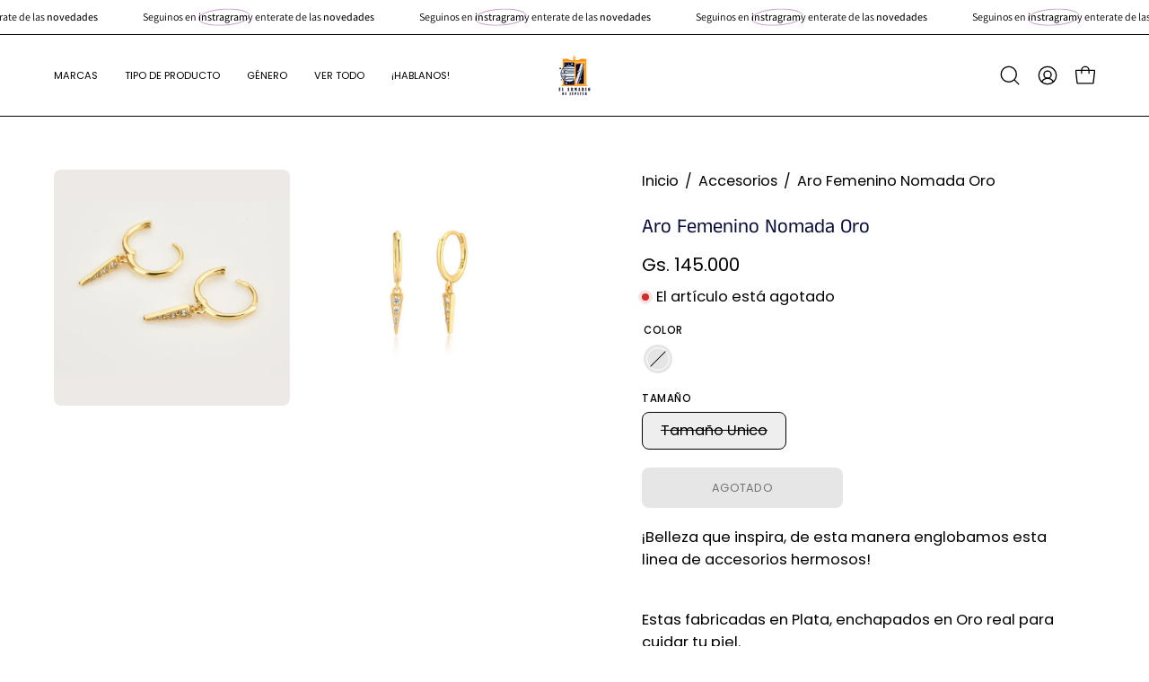

--- FILE ---
content_type: text/html; charset=utf-8
request_url: https://www.elarmario.com.py/products/aro__nomada_oro_bu-21
body_size: 33879
content:
<!doctype html>
<html class="no-js no-touch page-loading" lang="es">
<head>  <meta charset="utf-8">
  <meta http-equiv='X-UA-Compatible' content='IE=edge'>
  <meta name="viewport" content="width=device-width, height=device-height, initial-scale=1.0, minimum-scale=1.0">
  <link rel="canonical" href="https://www.elarmario.com.py/products/aro__nomada_oro_bu-21" /><link rel="preconnect" href="https://fonts.shopifycdn.com" crossorigin><link rel="preload" as="font" href="//www.elarmario.com.py/cdn/fonts/poppins/poppins_n4.0ba78fa5af9b0e1a374041b3ceaadf0a43b41362.woff2" type="font/woff2" crossorigin><link rel="preload" as="font" href="//www.elarmario.com.py/cdn/fonts/anek_tamil/anektamil_n4.2c907daa645b7bbf6285dac0733760f08d99f2ba.woff2" type="font/woff2" crossorigin><link rel="preload" as="image" href="//www.elarmario.com.py/cdn/shop/t/15/assets/loading.svg?v=91665432863842511931732814180"><style data-shopify>
  .no-js.page-loading .loading-overlay,
  html:not(.page-loading) .loading-overlay { opacity: 0; visibility: hidden; pointer-events: none; animation: fadeOut 1s ease; transition: visibility 0s linear 1s; }

  .loading-overlay { position: fixed; top: 0; left: 0; z-index: 99999; width: 100vw; height: 100vh; display: flex; align-items: center; justify-content: center; background: var(--overlay-bg, var(--COLOR-BLACK-WHITE)); }</style><style data-shopify>.loader__image__holder { position: absolute; top: 0; left: 0; width: 100%; height: 100%; font-size: 0; display: none; align-items: center; justify-content: center; animation: pulse-loading 2s infinite ease-in-out; }
    .loader__image__holder:has(.loader__image--fallback) { animation: none; }
    .loading-image .loader__image__holder { display: flex; }
    .loader__image { max-width: 150px; height: auto; object-fit: contain; }
    .loading-image .loader__image--fallback { width: 150px; height: 150px; max-width: 150px; mask: var(--loading-svg) center center/contain no-repeat; background: var(--overlay-bg-svg, var(--COLOR-WHITE-BLACK)); }</style><script>
    const loadingAppearance = "once";
    const loaded = sessionStorage.getItem('loaded');

    if (loadingAppearance === 'once') {
      if (loaded === null) {
        sessionStorage.setItem('loaded', true);
        document.documentElement.classList.add('loading-image');
      }
    } else {
      document.documentElement.classList.add('loading-image');
    }
  </script><link rel="shortcut icon" href="//www.elarmario.com.py/cdn/shop/files/logo_trans-5_32x32.png?v=1708729507" type="image/png" />
  <title>Aro Femenino Nomada Oro &ndash; Elarmariopy</title><meta name="description" content="¡Belleza que inspira, de esta manera englobamos esta linea de accesorios hermosos! Estas fabricadas en Plata, enchapados en Oro real para cuidar tu piel.">

<meta property="og:site_name" content="Elarmariopy">
<meta property="og:url" content="https://www.elarmario.com.py/products/aro__nomada_oro_bu-21">
<meta property="og:title" content="Aro Femenino Nomada Oro">
<meta property="og:type" content="product">
<meta property="og:description" content="¡Belleza que inspira, de esta manera englobamos esta linea de accesorios hermosos! Estas fabricadas en Plata, enchapados en Oro real para cuidar tu piel."><meta property="og:image" content="http://www.elarmario.com.py/cdn/shop/files/21-110.000-CANT._2.png?v=1709433336">
  <meta property="og:image:secure_url" content="https://www.elarmario.com.py/cdn/shop/files/21-110.000-CANT._2.png?v=1709433336">
  <meta property="og:image:width" content="2251">
  <meta property="og:image:height" content="2251"><meta property="og:price:amount" content="145.000">
  <meta property="og:price:currency" content="PYG"><meta name="twitter:card" content="summary_large_image">
<meta name="twitter:title" content="Aro Femenino Nomada Oro">
<meta name="twitter:description" content="¡Belleza que inspira, de esta manera englobamos esta linea de accesorios hermosos! Estas fabricadas en Plata, enchapados en Oro real para cuidar tu piel."><style data-shopify>@font-face {
  font-family: "Anek Tamil";
  font-weight: 400;
  font-style: normal;
  font-display: swap;
  src: url("//www.elarmario.com.py/cdn/fonts/anek_tamil/anektamil_n4.2c907daa645b7bbf6285dac0733760f08d99f2ba.woff2") format("woff2"),
       url("//www.elarmario.com.py/cdn/fonts/anek_tamil/anektamil_n4.58d2b7d33afb43473289c2390c1128013680474b.woff") format("woff");
}

@font-face {
  font-family: Poppins;
  font-weight: 400;
  font-style: normal;
  font-display: swap;
  src: url("//www.elarmario.com.py/cdn/fonts/poppins/poppins_n4.0ba78fa5af9b0e1a374041b3ceaadf0a43b41362.woff2") format("woff2"),
       url("//www.elarmario.com.py/cdn/fonts/poppins/poppins_n4.214741a72ff2596839fc9760ee7a770386cf16ca.woff") format("woff");
}

@font-face {
  font-family: Assistant;
  font-weight: 400;
  font-style: normal;
  font-display: swap;
  src: url("//www.elarmario.com.py/cdn/fonts/assistant/assistant_n4.9120912a469cad1cc292572851508ca49d12e768.woff2") format("woff2"),
       url("//www.elarmario.com.py/cdn/fonts/assistant/assistant_n4.6e9875ce64e0fefcd3f4446b7ec9036b3ddd2985.woff") format("woff");
}



  @font-face {
  font-family: "Anek Tamil";
  font-weight: 500;
  font-style: normal;
  font-display: swap;
  src: url("//www.elarmario.com.py/cdn/fonts/anek_tamil/anektamil_n5.c67ed2c15c2f1eacd8b135eda1e29eac23fb37d7.woff2") format("woff2"),
       url("//www.elarmario.com.py/cdn/fonts/anek_tamil/anektamil_n5.3f9449ae41fb4aa4ea1e3e267afeb594fd1d68f7.woff") format("woff");
}




  @font-face {
  font-family: "Anek Tamil";
  font-weight: 100;
  font-style: normal;
  font-display: swap;
  src: url("//www.elarmario.com.py/cdn/fonts/anek_tamil/anektamil_n1.7516e09152164a68c1543ec8f186026e5507b463.woff2") format("woff2"),
       url("//www.elarmario.com.py/cdn/fonts/anek_tamil/anektamil_n1.8887e888c84861e2bbf693cd1060ab4711b8716f.woff") format("woff");
}




  @font-face {
  font-family: "Anek Tamil";
  font-weight: 700;
  font-style: normal;
  font-display: swap;
  src: url("//www.elarmario.com.py/cdn/fonts/anek_tamil/anektamil_n7.31f19f849e399606944d7e18afb0d939020205cb.woff2") format("woff2"),
       url("//www.elarmario.com.py/cdn/fonts/anek_tamil/anektamil_n7.3814c59b267d611330450a8e339987d5bc311032.woff") format("woff");
}




  @font-face {
  font-family: Poppins;
  font-weight: 100;
  font-style: normal;
  font-display: swap;
  src: url("//www.elarmario.com.py/cdn/fonts/poppins/poppins_n1.91f1f2f2f3840810961af59e3a012dcc97d8ef59.woff2") format("woff2"),
       url("//www.elarmario.com.py/cdn/fonts/poppins/poppins_n1.58d050ae3fe39914ce84b159a8c37ae874d01bfc.woff") format("woff");
}




  @font-face {
  font-family: Poppins;
  font-weight: 500;
  font-style: normal;
  font-display: swap;
  src: url("//www.elarmario.com.py/cdn/fonts/poppins/poppins_n5.ad5b4b72b59a00358afc706450c864c3c8323842.woff2") format("woff2"),
       url("//www.elarmario.com.py/cdn/fonts/poppins/poppins_n5.33757fdf985af2d24b32fcd84c9a09224d4b2c39.woff") format("woff");
}




  @font-face {
  font-family: Poppins;
  font-weight: 400;
  font-style: italic;
  font-display: swap;
  src: url("//www.elarmario.com.py/cdn/fonts/poppins/poppins_i4.846ad1e22474f856bd6b81ba4585a60799a9f5d2.woff2") format("woff2"),
       url("//www.elarmario.com.py/cdn/fonts/poppins/poppins_i4.56b43284e8b52fc64c1fd271f289a39e8477e9ec.woff") format("woff");
}




  @font-face {
  font-family: Poppins;
  font-weight: 700;
  font-style: italic;
  font-display: swap;
  src: url("//www.elarmario.com.py/cdn/fonts/poppins/poppins_i7.42fd71da11e9d101e1e6c7932199f925f9eea42d.woff2") format("woff2"),
       url("//www.elarmario.com.py/cdn/fonts/poppins/poppins_i7.ec8499dbd7616004e21155106d13837fff4cf556.woff") format("woff");
}




  @font-face {
  font-family: Assistant;
  font-weight: 500;
  font-style: normal;
  font-display: swap;
  src: url("//www.elarmario.com.py/cdn/fonts/assistant/assistant_n5.26caedc0c0f332f957d0fb6b24adee050844cce5.woff2") format("woff2"),
       url("//www.elarmario.com.py/cdn/fonts/assistant/assistant_n5.d09f0488bf8aadd48534c94ac3f185fbc9ddb168.woff") format("woff");
}


:root {--COLOR-PRIMARY-OPPOSITE: #ffffff;
  --COLOR-PRIMARY-OPPOSITE-ALPHA-20: rgba(255, 255, 255, 0.2);
  --COLOR-PRIMARY-LIGHTEN-DARKEN-ALPHA-20: rgba(167, 46, 182, 0.2);
  --COLOR-PRIMARY-LIGHTEN-DARKEN-ALPHA-30: rgba(167, 46, 182, 0.3);

  --PRIMARY-BUTTONS-COLOR-BG: #82248d;
  --PRIMARY-BUTTONS-COLOR-TEXT: #ffffff;
  --PRIMARY-BUTTONS-COLOR-TEXT-ALPHA-10: rgba(255, 255, 255, 0.1);
  --PRIMARY-BUTTONS-COLOR-BORDER: #82248d;

  --PRIMARY-BUTTONS-COLOR-LIGHTEN-DARKEN: #a72eb6;

  --PRIMARY-BUTTONS-COLOR-ALPHA-05: rgba(130, 36, 141, 0.05);
  --PRIMARY-BUTTONS-COLOR-ALPHA-10: rgba(130, 36, 141, 0.1);
  --PRIMARY-BUTTONS-COLOR-ALPHA-50: rgba(130, 36, 141, 0.5);--COLOR-SECONDARY-OPPOSITE: #000000;
  --COLOR-SECONDARY-OPPOSITE-ALPHA-20: rgba(0, 0, 0, 0.2);
  --COLOR-SECONDARY-LIGHTEN-DARKEN-ALPHA-20: rgba(230, 230, 230, 0.2);
  --COLOR-SECONDARY-LIGHTEN-DARKEN-ALPHA-30: rgba(230, 230, 230, 0.3);

  --SECONDARY-BUTTONS-COLOR-BG: #ffffff;
  --SECONDARY-BUTTONS-COLOR-TEXT: #000000;
  --SECONDARY-BUTTONS-COLOR-TEXT-ALPHA-10: rgba(0, 0, 0, 0.1);
  --SECONDARY-BUTTONS-COLOR-BORDER: #ffffff;

  --SECONDARY-BUTTONS-COLOR-ALPHA-05: rgba(255, 255, 255, 0.05);
  --SECONDARY-BUTTONS-COLOR-ALPHA-10: rgba(255, 255, 255, 0.1);
  --SECONDARY-BUTTONS-COLOR-ALPHA-50: rgba(255, 255, 255, 0.5);--OUTLINE-BUTTONS-PRIMARY-BG: transparent;
  --OUTLINE-BUTTONS-PRIMARY-TEXT: #82248d;
  --OUTLINE-BUTTONS-PRIMARY-TEXT-ALPHA-10: rgba(130, 36, 141, 0.1);
  --OUTLINE-BUTTONS-PRIMARY-BORDER: #82248d;
  --OUTLINE-BUTTONS-PRIMARY-BG-HOVER: rgba(167, 46, 182, 0.2);

  --OUTLINE-BUTTONS-SECONDARY-BG: transparent;
  --OUTLINE-BUTTONS-SECONDARY-TEXT: #ffffff;
  --OUTLINE-BUTTONS-SECONDARY-TEXT-ALPHA-10: rgba(255, 255, 255, 0.1);
  --OUTLINE-BUTTONS-SECONDARY-BORDER: #ffffff;
  --OUTLINE-BUTTONS-SECONDARY-BG-HOVER: rgba(230, 230, 230, 0.2);

  --OUTLINE-BUTTONS-WHITE-BG: transparent;
  --OUTLINE-BUTTONS-WHITE-TEXT: #ffffff;
  --OUTLINE-BUTTONS-WHITE-TEXT-ALPHA-10: rgba(255, 255, 255, 0.1);
  --OUTLINE-BUTTONS-WHITE-BORDER: #ffffff;

  --OUTLINE-BUTTONS-BLACK-BG: transparent;
  --OUTLINE-BUTTONS-BLACK-TEXT: #000000;
  --OUTLINE-BUTTONS-BLACK-TEXT-ALPHA-10: rgba(0, 0, 0, 0.1);
  --OUTLINE-BUTTONS-BLACK-BORDER: #000000;--OUTLINE-SOLID-BUTTONS-PRIMARY-BG: #82248d;
  --OUTLINE-SOLID-BUTTONS-PRIMARY-TEXT: #ffffff;
  --OUTLINE-SOLID-BUTTONS-PRIMARY-TEXT-ALPHA-10: rgba(255, 255, 255, 0.1);
  --OUTLINE-SOLID-BUTTONS-PRIMARY-BORDER: #ffffff;
  --OUTLINE-SOLID-BUTTONS-PRIMARY-BG-HOVER: rgba(255, 255, 255, 0.2);

  --OUTLINE-SOLID-BUTTONS-SECONDARY-BG: #ffffff;
  --OUTLINE-SOLID-BUTTONS-SECONDARY-TEXT: #000000;
  --OUTLINE-SOLID-BUTTONS-SECONDARY-TEXT-ALPHA-10: rgba(0, 0, 0, 0.1);
  --OUTLINE-SOLID-BUTTONS-SECONDARY-BORDER: #000000;
  --OUTLINE-SOLID-BUTTONS-SECONDARY-BG-HOVER: rgba(0, 0, 0, 0.2);

  --OUTLINE-SOLID-BUTTONS-WHITE-BG: #ffffff;
  --OUTLINE-SOLID-BUTTONS-WHITE-TEXT: #000000;
  --OUTLINE-SOLID-BUTTONS-WHITE-TEXT-ALPHA-10: rgba(0, 0, 0, 0.1);
  --OUTLINE-SOLID-BUTTONS-WHITE-BORDER: #000000;

  --OUTLINE-SOLID-BUTTONS-BLACK-BG: #000000;
  --OUTLINE-SOLID-BUTTONS-BLACK-TEXT: #ffffff;
  --OUTLINE-SOLID-BUTTONS-BLACK-TEXT-ALPHA-10: rgba(255, 255, 255, 0.1);
  --OUTLINE-SOLID-BUTTONS-BLACK-BORDER: #ffffff;--COLOR-HEADING: #090c39;
  --COLOR-TEXT: #000000;
  --COLOR-TEXT-DARKEN: #000000;
  --COLOR-TEXT-LIGHTEN: #333333;
  --COLOR-TEXT-ALPHA-5: rgba(0, 0, 0, 0.05);
  --COLOR-TEXT-ALPHA-8: rgba(0, 0, 0, 0.08);
  --COLOR-TEXT-ALPHA-10: rgba(0, 0, 0, 0.1);
  --COLOR-TEXT-ALPHA-15: rgba(0, 0, 0, 0.15);
  --COLOR-TEXT-ALPHA-20: rgba(0, 0, 0, 0.2);
  --COLOR-TEXT-ALPHA-25: rgba(0, 0, 0, 0.25);
  --COLOR-TEXT-ALPHA-50: rgba(0, 0, 0, 0.5);
  --COLOR-TEXT-ALPHA-60: rgba(0, 0, 0, 0.6);
  --COLOR-TEXT-ALPHA-85: rgba(0, 0, 0, 0.85);

  --COLOR-BG: #ffffff;
  --COLOR-BG-ALPHA-25: rgba(255, 255, 255, 0.25);
  --COLOR-BG-ALPHA-35: rgba(255, 255, 255, 0.35);
  --COLOR-BG-ALPHA-60: rgba(255, 255, 255, 0.6);
  --COLOR-BG-ALPHA-65: rgba(255, 255, 255, 0.65);
  --COLOR-BG-ALPHA-85: rgba(255, 255, 255, 0.85);
  --COLOR-BG-DARKEN: #e6e6e6;
  --COLOR-BG-LIGHTEN-DARKEN: #e6e6e6;
  --COLOR-BG-LIGHTEN-DARKEN-SHIMMER-BG: #fafafa;
  --COLOR-BG-LIGHTEN-DARKEN-SHIMMER-EFFECT: #f5f5f5;
  --COLOR-BG-LIGHTEN-DARKEN-SHIMMER-ENHANCEMENT: #000000;
  --COLOR-BG-LIGHTEN-DARKEN-FOREGROUND: #f7f7f7;
  --COLOR-BG-LIGHTEN-DARKEN-HIGHLIGHT: #a8aac9;
  --COLOR-BG-LIGHTEN-DARKEN-SEARCH-LOADER: #cccccc;
  --COLOR-BG-LIGHTEN-DARKEN-SEARCH-LOADER-LINE: #e6e6e6;
  --COLOR-BG-LIGHTEN-DARKEN-2: #cdcdcd;
  --COLOR-BG-LIGHTEN-DARKEN-3: #c0c0c0;
  --COLOR-BG-LIGHTEN-DARKEN-4: #b3b3b3;
  --COLOR-BG-LIGHTEN-DARKEN-5: #a6a6a6;
  --COLOR-BG-LIGHTEN-DARKEN-6: #9a9a9a;
  --COLOR-BG-LIGHTEN-DARKEN-CONTRAST: #b3b3b3;
  --COLOR-BG-LIGHTEN-DARKEN-CONTRAST-2: #a6a6a6;
  --COLOR-BG-LIGHTEN-DARKEN-CONTRAST-3: #999999;
  --COLOR-BG-LIGHTEN-DARKEN-CONTRAST-4: #8c8c8c;
  --COLOR-BG-LIGHTEN-DARKEN-CONTRAST-5: #808080;
  --COLOR-BG-LIGHTEN-DARKEN-CONTRAST-6: #737373;

  --COLOR-BG-SECONDARY: #a8aac9;
  --COLOR-BG-SECONDARY-LIGHTEN-DARKEN: #898bb5;
  --COLOR-BG-SECONDARY-LIGHTEN-DARKEN-CONTRAST: #2c2d46;

  --COLOR-INPUT-BG: #ffffff;

  --COLOR-ACCENT: #f56e00;
  --COLOR-ACCENT-TEXT: #fff;
  --COLOR-ACCENT-MIX-ALPHA: rgba(123, 55, 0, 0.1);

  --COLOR-BORDER: #d3d3d3;
  --COLOR-BORDER-ALPHA-15: rgba(211, 211, 211, 0.15);
  --COLOR-BORDER-ALPHA-30: rgba(211, 211, 211, 0.3);
  --COLOR-BORDER-ALPHA-50: rgba(211, 211, 211, 0.5);
  --COLOR-BORDER-ALPHA-65: rgba(211, 211, 211, 0.65);
  --COLOR-BORDER-LIGHTEN-DARKEN: #868686;
  --COLOR-BORDER-HAIRLINE: #f7f7f7;

  --COLOR-SALE-BG: #6d52ff;
  --COLOR-SALE-TEXT: #ffffff;
  --COLOR-CUSTOM-BG: #e4ff52;
  --COLOR-CUSTOM-TEXT: #000000;
  --COLOR-SOLD-BG: #d3d3d3;
  --COLOR-SOLD-TEXT: #000000;
  --COLOR-SAVING-BG: #6d52ff;
  --COLOR-SAVING-TEXT: #ffffff;

  --COLOR-WHITE-BLACK: #fff;
  --COLOR-BLACK-WHITE: #000;
  --COLOR-BLACK-WHITE-ALPHA-25: rgba(0, 0, 0, 0.25);
  --COLOR-BLACK-WHITE-ALPHA-34: rgba(0, 0, 0, 0.34);
  --COLOR-BG-OVERLAY: rgba(255, 255, 255, 0.5);--COLOR-DISABLED-GREY: rgba(0, 0, 0, 0.05);
  --COLOR-DISABLED-GREY-DARKEN: rgba(0, 0, 0, 0.45);
  --COLOR-ERROR: #D02E2E;
  --COLOR-ERROR-BG: #f3cbcb;
  --COLOR-SUCCESS: #56AD6A;
  --COLOR-SUCCESS-BG: #ECFEF0;
  --COLOR-WARN: #ECBD5E;
  --COLOR-TRANSPARENT: rgba(255, 255, 255, 0);

  --COLOR-WHITE: #ffffff;
  --COLOR-WHITE-DARKEN: #f2f2f2;
  --COLOR-WHITE-ALPHA-10: rgba(255, 255, 255, 0.1);
  --COLOR-WHITE-ALPHA-20: rgba(255, 255, 255, 0.2);
  --COLOR-WHITE-ALPHA-25: rgba(255, 255, 255, 0.25);
  --COLOR-WHITE-ALPHA-50: rgba(255, 255, 255, 0.5);
  --COLOR-WHITE-ALPHA-60: rgba(255, 255, 255, 0.6);
  --COLOR-BLACK: #000000;
  --COLOR-BLACK-LIGHTEN: #1a1a1a;
  --COLOR-BLACK-ALPHA-10: rgba(0, 0, 0, 0.1);
  --COLOR-BLACK-ALPHA-20: rgba(0, 0, 0, 0.2);
  --COLOR-BLACK-ALPHA-25: rgba(0, 0, 0, 0.25);
  --COLOR-BLACK-ALPHA-50: rgba(0, 0, 0, 0.5);
  --COLOR-BLACK-ALPHA-60: rgba(0, 0, 0, 0.6);--FONT-STACK-BODY: Poppins, sans-serif;
  --FONT-STYLE-BODY: normal;
  --FONT-STYLE-BODY-ITALIC: italic;
  --FONT-ADJUST-BODY: 1.15;

  --FONT-WEIGHT-BODY: 400;
  --FONT-WEIGHT-BODY-LIGHT: 100;
  --FONT-WEIGHT-BODY-MEDIUM: 700;
  --FONT-WEIGHT-BODY-BOLD: 500;

  --FONT-STACK-HEADING: "Anek Tamil", sans-serif;
  --FONT-STYLE-HEADING: normal;
  --FONT-STYLE-HEADING-ITALIC: italic;
  --FONT-ADJUST-HEADING: 0.7;

  --FONT-WEIGHT-HEADING: 400;
  --FONT-WEIGHT-HEADING-LIGHT: 100;
  --FONT-WEIGHT-HEADING-MEDIUM: 700;
  --FONT-WEIGHT-HEADING-BOLD: 500;

  --FONT-STACK-NAV: Poppins, sans-serif;
  --FONT-STYLE-NAV: normal;
  --FONT-STYLE-NAV-ITALIC: italic;
  --FONT-ADJUST-NAV: 0.95;
  --FONT-ADJUST-NAV-TOP-LEVEL: 0.7;

  --FONT-WEIGHT-NAV: 400;
  --FONT-WEIGHT-NAV-LIGHT: 100;
  --FONT-WEIGHT-NAV-MEDIUM: 700;
  --FONT-WEIGHT-NAV-BOLD: 500;

  --FONT-ADJUST-PRODUCT-GRID: 0.9;
  --FONT-ADJUST-PRODUCT-GRID-HEADING: 0.9;

  --FONT-ADJUST-BADGES: 1.0;

  --FONT-STACK-BUTTON: Poppins, sans-serif;
  --FONT-STYLE-BUTTON: normal;
  --FONT-STYLE-BUTTON-ITALIC: italic;
  --FONT-ADJUST-BUTTON: 0.8;

  --FONT-WEIGHT-BUTTON: 400;
  --FONT-WEIGHT-BUTTON-MEDIUM: 700;
  --FONT-WEIGHT-BUTTON-BOLD: 500;

  --FONT-STACK-SUBHEADING: Assistant, sans-serif;
  --FONT-STYLE-SUBHEADING: normal;
  --FONT-ADJUST-SUBHEADING: 1.0;

  --FONT-WEIGHT-SUBHEADING: 400;
  --FONT-WEIGHT-SUBHEADING-BOLD: 500;

  --FONT-STACK-LABEL: Poppins, sans-serif;
  --FONT-STYLE-LABEL: normal;
  --FONT-ADJUST-LABEL: 0.65;

  --FONT-WEIGHT-LABEL: 500;

  --LETTER-SPACING-NAV: 0.0em;
  --LETTER-SPACING-SUBHEADING: 0.0em;
  --LETTER-SPACING-BUTTON: 0.025em;
  --LETTER-SPACING-LABEL: 0.05em;

  --BUTTON-TEXT-CAPS: uppercase;
  --HEADING-TEXT-CAPS: none;
  --SUBHEADING-TEXT-CAPS: uppercase;
  --LABEL-TEXT-CAPS: uppercase;--FONT-SIZE-INPUT: 1.15rem;--RADIUS: 8px;
  --RADIUS-SMALL: 8px;
  --RADIUS-TINY: 8px;
  --RADIUS-BADGE: 3px;
  --RADIUS-CHECKBOX: 4px;
  --RADIUS-TEXTAREA: 8px;--PRODUCT-MEDIA-PADDING-TOP: 130.0%;--BORDER-WIDTH: 1px;--STROKE-WIDTH: 12px;--SITE-WIDTH: 1440px;
  --SITE-WIDTH-NARROW: 840px;--COLOR-UPSELLS-BG: #F1EFE8;
  --COLOR-UPSELLS-TEXT: #0B0B0B;
  --COLOR-UPSELLS-TEXT-LIGHTEN: #3e3e3e;
  --COLOR-UPSELLS-DISABLED-GREY-DARKEN: rgba(11, 11, 11, 0.45);
  --UPSELLS-HEIGHT: 130px;
  --UPSELLS-IMAGE-WIDTH: 20%;--ICON-ARROW-RIGHT: url( "//www.elarmario.com.py/cdn/shop/t/15/assets/icon-chevron-right.svg?v=115618353204357621731732814180" );--loading-svg: url( "//www.elarmario.com.py/cdn/shop/t/15/assets/loading.svg?v=91665432863842511931732814180" );
  --icon-check: url( "//www.elarmario.com.py/cdn/shop/t/15/assets/icon-check.svg?v=175316081881880408121732814180" );
  --icon-check-swatch: url( "//www.elarmario.com.py/cdn/shop/t/15/assets/icon-check-swatch.svg?v=131897745589030387781732814180" );
  --icon-zoom-in: url( "//www.elarmario.com.py/cdn/shop/t/15/assets/icon-zoom-in.svg?v=157433013461716915331732814180" );
  --icon-zoom-out: url( "//www.elarmario.com.py/cdn/shop/t/15/assets/icon-zoom-out.svg?v=164909107869959372931732814180" );--collection-sticky-bar-height: 0px;
  --collection-image-padding-top: 60%;

  --drawer-width: 400px;
  --drawer-transition: transform 0.4s cubic-bezier(0.46, 0.01, 0.32, 1);--gutter: 60px;
  --gutter-mobile: 20px;
  --grid-gutter: 20px;
  --grid-gutter-mobile: 35px;--inner: 20px;
  --inner-tablet: 18px;
  --inner-mobile: 16px;--grid: repeat(3, minmax(0, 1fr));
  --grid-tablet: repeat(3, minmax(0, 1fr));
  --grid-mobile: repeat(2, minmax(0, 1fr));
  --megamenu-grid: repeat(4, minmax(0, 1fr));
  --grid-row: 1 / span 3;--scrollbar-width: 0px;--overlay: #000;
  --overlay-opacity: 1;--swatch-width: 38px;
  --swatch-height: 26px;
  --swatch-size: 32px;
  --swatch-size-mobile: 30px;

  
  --move-offset: 20px;

  
  --autoplay-speed: 2200ms;

  

    --filter-bg: none;
    --product-filter-bg: none;}</style><link href="//www.elarmario.com.py/cdn/shop/t/15/assets/theme.css?v=90804557687722697131732814180" rel="stylesheet" type="text/css" media="all" /><script type="text/javascript">
    if (window.MSInputMethodContext && document.documentMode) {
      var scripts = document.getElementsByTagName('script')[0];
      var polyfill = document.createElement("script");
      polyfill.defer = true;
      polyfill.src = "//www.elarmario.com.py/cdn/shop/t/15/assets/ie11.js?v=164037955086922138091732814180";

      scripts.parentNode.insertBefore(polyfill, scripts);

      document.documentElement.classList.add('ie11');
    } else {
      document.documentElement.className = document.documentElement.className.replace('no-js', 'js');
    }

    let root = '/';
    if (root[root.length - 1] !== '/') {
      root = `${root}/`;
    }

    window.theme = {
      routes: {
        root: root,
        cart_url: "\/cart",
        cart_add_url: "\/cart\/add",
        cart_change_url: "\/cart\/change",
        shop_url: "https:\/\/www.elarmario.com.py",
        searchUrl: '/search',
        predictiveSearchUrl: '/search/suggest',
        product_recommendations_url: "\/recommendations\/products"
      },
      assets: {
        photoswipe: '//www.elarmario.com.py/cdn/shop/t/15/assets/photoswipe.js?v=162613001030112971491732814180',
        smoothscroll: '//www.elarmario.com.py/cdn/shop/t/15/assets/smoothscroll.js?v=37906625415260927261732814180',
        no_image: "//www.elarmario.com.py/cdn/shopifycloud/storefront/assets/no-image-2048-a2addb12_1024x.gif",
        swatches: '//www.elarmario.com.py/cdn/shop/t/15/assets/swatches.json?v=108341084980828767351732814180',
        base: "//www.elarmario.com.py/cdn/shop/t/15/assets/"
      },
      strings: {
        add_to_cart: "Añadir al carrito",
        cart_acceptance_error: "Debes aceptar nuestros términos y condiciones.",
        cart_empty: "Tu carrito está vacío.",
        cart_price: "Precio",
        cart_quantity: "Cantidad",
        cart_items_one: "{{ count }} producto",
        cart_items_many: "{{ count }} productos",
        cart_title: "Carrito",
        cart_total: "Total",
        continue_shopping: "Seguir comprando",
        free: "Gratis",
        limit_error: "Lo siento, parece que no tenemos suficiente de este producto.",
        preorder: "Hacer un pedidor",
        remove: "Eliminar",
        sale_badge_text: "Venta",
        saving_badge: "Ahorre {{ discount }}",
        saving_up_to_badge: "Ahorre hasta {{ discount }}",
        sold_out: "Agotado",
        subscription: "Suscripción",
        unavailable: "Indisponible",
        unit_price_label: "Precio por unidad",
        unit_price_separator: "por",
        zero_qty_error: "La cantidad debe ser mayor que 0.",
        delete_confirm: "¿Está seguro\/a de que deseas eliminar esta dirección?",
        newsletter_product_availability: "Avísame cuando esté disponible"
      },
      icons: {
        plus: '<svg aria-hidden="true" focusable="false" role="presentation" class="icon icon-toggle-plus" viewBox="0 0 192 192"><path d="M30 96h132M96 30v132" stroke="currentColor" stroke-linecap="round" stroke-linejoin="round"/></svg>',
        minus: '<svg aria-hidden="true" focusable="false" role="presentation" class="icon icon-toggle-minus" viewBox="0 0 192 192"><path d="M30 96h132" stroke="currentColor" stroke-linecap="round" stroke-linejoin="round"/></svg>',
        close: '<svg aria-hidden="true" focusable="false" role="presentation" class="icon icon-close" viewBox="0 0 192 192"><path d="M150 42 42 150M150 150 42 42" stroke="currentColor" stroke-linecap="round" stroke-linejoin="round"/></svg>'
      },
      settings: {
        animationsEnabled: true,
        cartType: "drawer",
        enableAcceptTerms: false,
        enableInfinityScroll: false,
        enablePaymentButton: false,
        gridImageSize: "contain",
        gridImageAspectRatio: 1.3,
        mobileMenuBehaviour: "link",
        productGridHover: "image",
        savingBadgeType: "percentage",
        showSaleBadge: true,
        showSoldBadge: true,
        showSavingBadge: true,
        quickBuy: "quick_buy",
        suggestArticles: false,
        suggestCollections: true,
        suggestProducts: true,
        suggestPages: false,
        suggestionsResultsLimit: 7,
        currency_code_enable: false,
        hideInventoryCount: true,
        colorSwatchesType: "theme",
        atcButtonShowPrice: false,
      },
      sizes: {
        mobile: 480,
        small: 768,
        large: 1024,
        widescreen: 1440
      },
      moneyFormat: "Gs. {{amount_no_decimals_with_comma_separator}}",
      moneyWithCurrencyFormat: "Gs. {{amount_no_decimals_with_comma_separator}} PYG",
      subtotal: 0,
      current_iso_code: "PYG",
      info: {
        name: 'Palo Alto'
      },
      version: '6.0.0'
    };
    window.PaloAlto = window.PaloAlto || {};
    window.slate = window.slate || {};
    window.isHeaderTransparent = false;
    window.stickyHeaderHeight = 60;
    window.lastWindowWidth = window.innerWidth || document.documentElement.clientWidth;
  </script><script src="//www.elarmario.com.py/cdn/shop/t/15/assets/vendor.js?v=164905933048751944601732814180" defer="defer"></script>
  <script src="//www.elarmario.com.py/cdn/shop/t/15/assets/theme.js?v=24589599551163262791732814180" defer="defer"></script><script>window.performance && window.performance.mark && window.performance.mark('shopify.content_for_header.start');</script><meta name="google-site-verification" content="5Qxy7y0-Ojb16opFYOWdDCxXCnQxQTu35uujQJQAyGE">
<meta name="facebook-domain-verification" content="26nnhl5giyr5ccaxpstevpkh8n7l1t">
<meta id="shopify-digital-wallet" name="shopify-digital-wallet" content="/85907636540/digital_wallets/dialog">
<link rel="alternate" type="application/json+oembed" href="https://www.elarmario.com.py/products/aro__nomada_oro_bu-21.oembed">
<script async="async" src="/checkouts/internal/preloads.js?locale=es-PY"></script>
<script id="shopify-features" type="application/json">{"accessToken":"5fbb990044c78563112fd3e67f967c19","betas":["rich-media-storefront-analytics"],"domain":"www.elarmario.com.py","predictiveSearch":true,"shopId":85907636540,"locale":"es"}</script>
<script>var Shopify = Shopify || {};
Shopify.shop = "elarmariopy.myshopify.com";
Shopify.locale = "es";
Shopify.currency = {"active":"PYG","rate":"1.0"};
Shopify.country = "PY";
Shopify.theme = {"name":"Copia actualizada de Palo Alto - 30\/10\/24","id":173998965052,"schema_name":"Palo Alto","schema_version":"6.0.0","theme_store_id":777,"role":"main"};
Shopify.theme.handle = "null";
Shopify.theme.style = {"id":null,"handle":null};
Shopify.cdnHost = "www.elarmario.com.py/cdn";
Shopify.routes = Shopify.routes || {};
Shopify.routes.root = "/";</script>
<script type="module">!function(o){(o.Shopify=o.Shopify||{}).modules=!0}(window);</script>
<script>!function(o){function n(){var o=[];function n(){o.push(Array.prototype.slice.apply(arguments))}return n.q=o,n}var t=o.Shopify=o.Shopify||{};t.loadFeatures=n(),t.autoloadFeatures=n()}(window);</script>
<script id="shop-js-analytics" type="application/json">{"pageType":"product"}</script>
<script defer="defer" async type="module" src="//www.elarmario.com.py/cdn/shopifycloud/shop-js/modules/v2/client.init-shop-cart-sync_BauuRneq.es.esm.js"></script>
<script defer="defer" async type="module" src="//www.elarmario.com.py/cdn/shopifycloud/shop-js/modules/v2/chunk.common_JQpvZAPo.esm.js"></script>
<script defer="defer" async type="module" src="//www.elarmario.com.py/cdn/shopifycloud/shop-js/modules/v2/chunk.modal_Cc_JA9bg.esm.js"></script>
<script type="module">
  await import("//www.elarmario.com.py/cdn/shopifycloud/shop-js/modules/v2/client.init-shop-cart-sync_BauuRneq.es.esm.js");
await import("//www.elarmario.com.py/cdn/shopifycloud/shop-js/modules/v2/chunk.common_JQpvZAPo.esm.js");
await import("//www.elarmario.com.py/cdn/shopifycloud/shop-js/modules/v2/chunk.modal_Cc_JA9bg.esm.js");

  window.Shopify.SignInWithShop?.initShopCartSync?.({"fedCMEnabled":true,"windoidEnabled":true});

</script>
<script>(function() {
  var isLoaded = false;
  function asyncLoad() {
    if (isLoaded) return;
    isLoaded = true;
    var urls = ["https:\/\/cdn.nfcube.com\/instafeed-4aa308aae2e608eb217667be7e97263a.js?shop=elarmariopy.myshopify.com"];
    for (var i = 0; i < urls.length; i++) {
      var s = document.createElement('script');
      s.type = 'text/javascript';
      s.async = true;
      s.src = urls[i];
      var x = document.getElementsByTagName('script')[0];
      x.parentNode.insertBefore(s, x);
    }
  };
  if(window.attachEvent) {
    window.attachEvent('onload', asyncLoad);
  } else {
    window.addEventListener('load', asyncLoad, false);
  }
})();</script>
<script id="__st">var __st={"a":85907636540,"offset":-10800,"reqid":"4685a849-9185-44d0-a947-26b9cac7d1ce-1769669325","pageurl":"www.elarmario.com.py\/products\/aro__nomada_oro_bu-21","u":"3a6aef03ff40","p":"product","rtyp":"product","rid":9143669227836};</script>
<script>window.ShopifyPaypalV4VisibilityTracking = true;</script>
<script id="captcha-bootstrap">!function(){'use strict';const t='contact',e='account',n='new_comment',o=[[t,t],['blogs',n],['comments',n],[t,'customer']],c=[[e,'customer_login'],[e,'guest_login'],[e,'recover_customer_password'],[e,'create_customer']],r=t=>t.map((([t,e])=>`form[action*='/${t}']:not([data-nocaptcha='true']) input[name='form_type'][value='${e}']`)).join(','),a=t=>()=>t?[...document.querySelectorAll(t)].map((t=>t.form)):[];function s(){const t=[...o],e=r(t);return a(e)}const i='password',u='form_key',d=['recaptcha-v3-token','g-recaptcha-response','h-captcha-response',i],f=()=>{try{return window.sessionStorage}catch{return}},m='__shopify_v',_=t=>t.elements[u];function p(t,e,n=!1){try{const o=window.sessionStorage,c=JSON.parse(o.getItem(e)),{data:r}=function(t){const{data:e,action:n}=t;return t[m]||n?{data:e,action:n}:{data:t,action:n}}(c);for(const[e,n]of Object.entries(r))t.elements[e]&&(t.elements[e].value=n);n&&o.removeItem(e)}catch(o){console.error('form repopulation failed',{error:o})}}const l='form_type',E='cptcha';function T(t){t.dataset[E]=!0}const w=window,h=w.document,L='Shopify',v='ce_forms',y='captcha';let A=!1;((t,e)=>{const n=(g='f06e6c50-85a8-45c8-87d0-21a2b65856fe',I='https://cdn.shopify.com/shopifycloud/storefront-forms-hcaptcha/ce_storefront_forms_captcha_hcaptcha.v1.5.2.iife.js',D={infoText:'Protegido por hCaptcha',privacyText:'Privacidad',termsText:'Términos'},(t,e,n)=>{const o=w[L][v],c=o.bindForm;if(c)return c(t,g,e,D).then(n);var r;o.q.push([[t,g,e,D],n]),r=I,A||(h.body.append(Object.assign(h.createElement('script'),{id:'captcha-provider',async:!0,src:r})),A=!0)});var g,I,D;w[L]=w[L]||{},w[L][v]=w[L][v]||{},w[L][v].q=[],w[L][y]=w[L][y]||{},w[L][y].protect=function(t,e){n(t,void 0,e),T(t)},Object.freeze(w[L][y]),function(t,e,n,w,h,L){const[v,y,A,g]=function(t,e,n){const i=e?o:[],u=t?c:[],d=[...i,...u],f=r(d),m=r(i),_=r(d.filter((([t,e])=>n.includes(e))));return[a(f),a(m),a(_),s()]}(w,h,L),I=t=>{const e=t.target;return e instanceof HTMLFormElement?e:e&&e.form},D=t=>v().includes(t);t.addEventListener('submit',(t=>{const e=I(t);if(!e)return;const n=D(e)&&!e.dataset.hcaptchaBound&&!e.dataset.recaptchaBound,o=_(e),c=g().includes(e)&&(!o||!o.value);(n||c)&&t.preventDefault(),c&&!n&&(function(t){try{if(!f())return;!function(t){const e=f();if(!e)return;const n=_(t);if(!n)return;const o=n.value;o&&e.removeItem(o)}(t);const e=Array.from(Array(32),(()=>Math.random().toString(36)[2])).join('');!function(t,e){_(t)||t.append(Object.assign(document.createElement('input'),{type:'hidden',name:u})),t.elements[u].value=e}(t,e),function(t,e){const n=f();if(!n)return;const o=[...t.querySelectorAll(`input[type='${i}']`)].map((({name:t})=>t)),c=[...d,...o],r={};for(const[a,s]of new FormData(t).entries())c.includes(a)||(r[a]=s);n.setItem(e,JSON.stringify({[m]:1,action:t.action,data:r}))}(t,e)}catch(e){console.error('failed to persist form',e)}}(e),e.submit())}));const S=(t,e)=>{t&&!t.dataset[E]&&(n(t,e.some((e=>e===t))),T(t))};for(const o of['focusin','change'])t.addEventListener(o,(t=>{const e=I(t);D(e)&&S(e,y())}));const B=e.get('form_key'),M=e.get(l),P=B&&M;t.addEventListener('DOMContentLoaded',(()=>{const t=y();if(P)for(const e of t)e.elements[l].value===M&&p(e,B);[...new Set([...A(),...v().filter((t=>'true'===t.dataset.shopifyCaptcha))])].forEach((e=>S(e,t)))}))}(h,new URLSearchParams(w.location.search),n,t,e,['guest_login'])})(!0,!0)}();</script>
<script integrity="sha256-4kQ18oKyAcykRKYeNunJcIwy7WH5gtpwJnB7kiuLZ1E=" data-source-attribution="shopify.loadfeatures" defer="defer" src="//www.elarmario.com.py/cdn/shopifycloud/storefront/assets/storefront/load_feature-a0a9edcb.js" crossorigin="anonymous"></script>
<script data-source-attribution="shopify.dynamic_checkout.dynamic.init">var Shopify=Shopify||{};Shopify.PaymentButton=Shopify.PaymentButton||{isStorefrontPortableWallets:!0,init:function(){window.Shopify.PaymentButton.init=function(){};var t=document.createElement("script");t.src="https://www.elarmario.com.py/cdn/shopifycloud/portable-wallets/latest/portable-wallets.es.js",t.type="module",document.head.appendChild(t)}};
</script>
<script data-source-attribution="shopify.dynamic_checkout.buyer_consent">
  function portableWalletsHideBuyerConsent(e){var t=document.getElementById("shopify-buyer-consent"),n=document.getElementById("shopify-subscription-policy-button");t&&n&&(t.classList.add("hidden"),t.setAttribute("aria-hidden","true"),n.removeEventListener("click",e))}function portableWalletsShowBuyerConsent(e){var t=document.getElementById("shopify-buyer-consent"),n=document.getElementById("shopify-subscription-policy-button");t&&n&&(t.classList.remove("hidden"),t.removeAttribute("aria-hidden"),n.addEventListener("click",e))}window.Shopify?.PaymentButton&&(window.Shopify.PaymentButton.hideBuyerConsent=portableWalletsHideBuyerConsent,window.Shopify.PaymentButton.showBuyerConsent=portableWalletsShowBuyerConsent);
</script>
<script>
  function portableWalletsCleanup(e){e&&e.src&&console.error("Failed to load portable wallets script "+e.src);var t=document.querySelectorAll("shopify-accelerated-checkout .shopify-payment-button__skeleton, shopify-accelerated-checkout-cart .wallet-cart-button__skeleton"),e=document.getElementById("shopify-buyer-consent");for(let e=0;e<t.length;e++)t[e].remove();e&&e.remove()}function portableWalletsNotLoadedAsModule(e){e instanceof ErrorEvent&&"string"==typeof e.message&&e.message.includes("import.meta")&&"string"==typeof e.filename&&e.filename.includes("portable-wallets")&&(window.removeEventListener("error",portableWalletsNotLoadedAsModule),window.Shopify.PaymentButton.failedToLoad=e,"loading"===document.readyState?document.addEventListener("DOMContentLoaded",window.Shopify.PaymentButton.init):window.Shopify.PaymentButton.init())}window.addEventListener("error",portableWalletsNotLoadedAsModule);
</script>

<script type="module" src="https://www.elarmario.com.py/cdn/shopifycloud/portable-wallets/latest/portable-wallets.es.js" onError="portableWalletsCleanup(this)" crossorigin="anonymous"></script>
<script nomodule>
  document.addEventListener("DOMContentLoaded", portableWalletsCleanup);
</script>

<link id="shopify-accelerated-checkout-styles" rel="stylesheet" media="screen" href="https://www.elarmario.com.py/cdn/shopifycloud/portable-wallets/latest/accelerated-checkout-backwards-compat.css" crossorigin="anonymous">
<style id="shopify-accelerated-checkout-cart">
        #shopify-buyer-consent {
  margin-top: 1em;
  display: inline-block;
  width: 100%;
}

#shopify-buyer-consent.hidden {
  display: none;
}

#shopify-subscription-policy-button {
  background: none;
  border: none;
  padding: 0;
  text-decoration: underline;
  font-size: inherit;
  cursor: pointer;
}

#shopify-subscription-policy-button::before {
  box-shadow: none;
}

      </style>

<script>window.performance && window.performance.mark && window.performance.mark('shopify.content_for_header.end');</script>
<link href="https://monorail-edge.shopifysvc.com" rel="dns-prefetch">
<script>(function(){if ("sendBeacon" in navigator && "performance" in window) {try {var session_token_from_headers = performance.getEntriesByType('navigation')[0].serverTiming.find(x => x.name == '_s').description;} catch {var session_token_from_headers = undefined;}var session_cookie_matches = document.cookie.match(/_shopify_s=([^;]*)/);var session_token_from_cookie = session_cookie_matches && session_cookie_matches.length === 2 ? session_cookie_matches[1] : "";var session_token = session_token_from_headers || session_token_from_cookie || "";function handle_abandonment_event(e) {var entries = performance.getEntries().filter(function(entry) {return /monorail-edge.shopifysvc.com/.test(entry.name);});if (!window.abandonment_tracked && entries.length === 0) {window.abandonment_tracked = true;var currentMs = Date.now();var navigation_start = performance.timing.navigationStart;var payload = {shop_id: 85907636540,url: window.location.href,navigation_start,duration: currentMs - navigation_start,session_token,page_type: "product"};window.navigator.sendBeacon("https://monorail-edge.shopifysvc.com/v1/produce", JSON.stringify({schema_id: "online_store_buyer_site_abandonment/1.1",payload: payload,metadata: {event_created_at_ms: currentMs,event_sent_at_ms: currentMs}}));}}window.addEventListener('pagehide', handle_abandonment_event);}}());</script>
<script id="web-pixels-manager-setup">(function e(e,d,r,n,o){if(void 0===o&&(o={}),!Boolean(null===(a=null===(i=window.Shopify)||void 0===i?void 0:i.analytics)||void 0===a?void 0:a.replayQueue)){var i,a;window.Shopify=window.Shopify||{};var t=window.Shopify;t.analytics=t.analytics||{};var s=t.analytics;s.replayQueue=[],s.publish=function(e,d,r){return s.replayQueue.push([e,d,r]),!0};try{self.performance.mark("wpm:start")}catch(e){}var l=function(){var e={modern:/Edge?\/(1{2}[4-9]|1[2-9]\d|[2-9]\d{2}|\d{4,})\.\d+(\.\d+|)|Firefox\/(1{2}[4-9]|1[2-9]\d|[2-9]\d{2}|\d{4,})\.\d+(\.\d+|)|Chrom(ium|e)\/(9{2}|\d{3,})\.\d+(\.\d+|)|(Maci|X1{2}).+ Version\/(15\.\d+|(1[6-9]|[2-9]\d|\d{3,})\.\d+)([,.]\d+|)( \(\w+\)|)( Mobile\/\w+|) Safari\/|Chrome.+OPR\/(9{2}|\d{3,})\.\d+\.\d+|(CPU[ +]OS|iPhone[ +]OS|CPU[ +]iPhone|CPU IPhone OS|CPU iPad OS)[ +]+(15[._]\d+|(1[6-9]|[2-9]\d|\d{3,})[._]\d+)([._]\d+|)|Android:?[ /-](13[3-9]|1[4-9]\d|[2-9]\d{2}|\d{4,})(\.\d+|)(\.\d+|)|Android.+Firefox\/(13[5-9]|1[4-9]\d|[2-9]\d{2}|\d{4,})\.\d+(\.\d+|)|Android.+Chrom(ium|e)\/(13[3-9]|1[4-9]\d|[2-9]\d{2}|\d{4,})\.\d+(\.\d+|)|SamsungBrowser\/([2-9]\d|\d{3,})\.\d+/,legacy:/Edge?\/(1[6-9]|[2-9]\d|\d{3,})\.\d+(\.\d+|)|Firefox\/(5[4-9]|[6-9]\d|\d{3,})\.\d+(\.\d+|)|Chrom(ium|e)\/(5[1-9]|[6-9]\d|\d{3,})\.\d+(\.\d+|)([\d.]+$|.*Safari\/(?![\d.]+ Edge\/[\d.]+$))|(Maci|X1{2}).+ Version\/(10\.\d+|(1[1-9]|[2-9]\d|\d{3,})\.\d+)([,.]\d+|)( \(\w+\)|)( Mobile\/\w+|) Safari\/|Chrome.+OPR\/(3[89]|[4-9]\d|\d{3,})\.\d+\.\d+|(CPU[ +]OS|iPhone[ +]OS|CPU[ +]iPhone|CPU IPhone OS|CPU iPad OS)[ +]+(10[._]\d+|(1[1-9]|[2-9]\d|\d{3,})[._]\d+)([._]\d+|)|Android:?[ /-](13[3-9]|1[4-9]\d|[2-9]\d{2}|\d{4,})(\.\d+|)(\.\d+|)|Mobile Safari.+OPR\/([89]\d|\d{3,})\.\d+\.\d+|Android.+Firefox\/(13[5-9]|1[4-9]\d|[2-9]\d{2}|\d{4,})\.\d+(\.\d+|)|Android.+Chrom(ium|e)\/(13[3-9]|1[4-9]\d|[2-9]\d{2}|\d{4,})\.\d+(\.\d+|)|Android.+(UC? ?Browser|UCWEB|U3)[ /]?(15\.([5-9]|\d{2,})|(1[6-9]|[2-9]\d|\d{3,})\.\d+)\.\d+|SamsungBrowser\/(5\.\d+|([6-9]|\d{2,})\.\d+)|Android.+MQ{2}Browser\/(14(\.(9|\d{2,})|)|(1[5-9]|[2-9]\d|\d{3,})(\.\d+|))(\.\d+|)|K[Aa][Ii]OS\/(3\.\d+|([4-9]|\d{2,})\.\d+)(\.\d+|)/},d=e.modern,r=e.legacy,n=navigator.userAgent;return n.match(d)?"modern":n.match(r)?"legacy":"unknown"}(),u="modern"===l?"modern":"legacy",c=(null!=n?n:{modern:"",legacy:""})[u],f=function(e){return[e.baseUrl,"/wpm","/b",e.hashVersion,"modern"===e.buildTarget?"m":"l",".js"].join("")}({baseUrl:d,hashVersion:r,buildTarget:u}),m=function(e){var d=e.version,r=e.bundleTarget,n=e.surface,o=e.pageUrl,i=e.monorailEndpoint;return{emit:function(e){var a=e.status,t=e.errorMsg,s=(new Date).getTime(),l=JSON.stringify({metadata:{event_sent_at_ms:s},events:[{schema_id:"web_pixels_manager_load/3.1",payload:{version:d,bundle_target:r,page_url:o,status:a,surface:n,error_msg:t},metadata:{event_created_at_ms:s}}]});if(!i)return console&&console.warn&&console.warn("[Web Pixels Manager] No Monorail endpoint provided, skipping logging."),!1;try{return self.navigator.sendBeacon.bind(self.navigator)(i,l)}catch(e){}var u=new XMLHttpRequest;try{return u.open("POST",i,!0),u.setRequestHeader("Content-Type","text/plain"),u.send(l),!0}catch(e){return console&&console.warn&&console.warn("[Web Pixels Manager] Got an unhandled error while logging to Monorail."),!1}}}}({version:r,bundleTarget:l,surface:e.surface,pageUrl:self.location.href,monorailEndpoint:e.monorailEndpoint});try{o.browserTarget=l,function(e){var d=e.src,r=e.async,n=void 0===r||r,o=e.onload,i=e.onerror,a=e.sri,t=e.scriptDataAttributes,s=void 0===t?{}:t,l=document.createElement("script"),u=document.querySelector("head"),c=document.querySelector("body");if(l.async=n,l.src=d,a&&(l.integrity=a,l.crossOrigin="anonymous"),s)for(var f in s)if(Object.prototype.hasOwnProperty.call(s,f))try{l.dataset[f]=s[f]}catch(e){}if(o&&l.addEventListener("load",o),i&&l.addEventListener("error",i),u)u.appendChild(l);else{if(!c)throw new Error("Did not find a head or body element to append the script");c.appendChild(l)}}({src:f,async:!0,onload:function(){if(!function(){var e,d;return Boolean(null===(d=null===(e=window.Shopify)||void 0===e?void 0:e.analytics)||void 0===d?void 0:d.initialized)}()){var d=window.webPixelsManager.init(e)||void 0;if(d){var r=window.Shopify.analytics;r.replayQueue.forEach((function(e){var r=e[0],n=e[1],o=e[2];d.publishCustomEvent(r,n,o)})),r.replayQueue=[],r.publish=d.publishCustomEvent,r.visitor=d.visitor,r.initialized=!0}}},onerror:function(){return m.emit({status:"failed",errorMsg:"".concat(f," has failed to load")})},sri:function(e){var d=/^sha384-[A-Za-z0-9+/=]+$/;return"string"==typeof e&&d.test(e)}(c)?c:"",scriptDataAttributes:o}),m.emit({status:"loading"})}catch(e){m.emit({status:"failed",errorMsg:(null==e?void 0:e.message)||"Unknown error"})}}})({shopId: 85907636540,storefrontBaseUrl: "https://www.elarmario.com.py",extensionsBaseUrl: "https://extensions.shopifycdn.com/cdn/shopifycloud/web-pixels-manager",monorailEndpoint: "https://monorail-edge.shopifysvc.com/unstable/produce_batch",surface: "storefront-renderer",enabledBetaFlags: ["2dca8a86"],webPixelsConfigList: [{"id":"880967996","configuration":"{\"config\":\"{\\\"pixel_id\\\":\\\"GT-P35JWM5Z\\\",\\\"target_country\\\":\\\"PY\\\",\\\"gtag_events\\\":[{\\\"type\\\":\\\"purchase\\\",\\\"action_label\\\":\\\"MC-8T7RVC64VR\\\"},{\\\"type\\\":\\\"page_view\\\",\\\"action_label\\\":\\\"MC-8T7RVC64VR\\\"},{\\\"type\\\":\\\"view_item\\\",\\\"action_label\\\":\\\"MC-8T7RVC64VR\\\"}],\\\"enable_monitoring_mode\\\":false}\"}","eventPayloadVersion":"v1","runtimeContext":"OPEN","scriptVersion":"b2a88bafab3e21179ed38636efcd8a93","type":"APP","apiClientId":1780363,"privacyPurposes":[],"dataSharingAdjustments":{"protectedCustomerApprovalScopes":["read_customer_address","read_customer_email","read_customer_name","read_customer_personal_data","read_customer_phone"]}},{"id":"419856700","configuration":"{\"pixel_id\":\"1575826496578392\",\"pixel_type\":\"facebook_pixel\",\"metaapp_system_user_token\":\"-\"}","eventPayloadVersion":"v1","runtimeContext":"OPEN","scriptVersion":"ca16bc87fe92b6042fbaa3acc2fbdaa6","type":"APP","apiClientId":2329312,"privacyPurposes":["ANALYTICS","MARKETING","SALE_OF_DATA"],"dataSharingAdjustments":{"protectedCustomerApprovalScopes":["read_customer_address","read_customer_email","read_customer_name","read_customer_personal_data","read_customer_phone"]}},{"id":"shopify-app-pixel","configuration":"{}","eventPayloadVersion":"v1","runtimeContext":"STRICT","scriptVersion":"0450","apiClientId":"shopify-pixel","type":"APP","privacyPurposes":["ANALYTICS","MARKETING"]},{"id":"shopify-custom-pixel","eventPayloadVersion":"v1","runtimeContext":"LAX","scriptVersion":"0450","apiClientId":"shopify-pixel","type":"CUSTOM","privacyPurposes":["ANALYTICS","MARKETING"]}],isMerchantRequest: false,initData: {"shop":{"name":"Elarmariopy","paymentSettings":{"currencyCode":"PYG"},"myshopifyDomain":"elarmariopy.myshopify.com","countryCode":"PY","storefrontUrl":"https:\/\/www.elarmario.com.py"},"customer":null,"cart":null,"checkout":null,"productVariants":[{"price":{"amount":145000.0,"currencyCode":"PYG"},"product":{"title":"Aro Femenino  Nomada Oro","vendor":"Elarmariopy","id":"9143669227836","untranslatedTitle":"Aro Femenino  Nomada Oro","url":"\/products\/aro__nomada_oro_bu-21","type":"Aro"},"id":"48677479776572","image":{"src":"\/\/www.elarmario.com.py\/cdn\/shop\/files\/21-110.000-CANT._2.png?v=1709433336"},"sku":"BU-21ORTamaño Unico","title":"Oro \/ Tamaño Unico","untranslatedTitle":"Oro \/ Tamaño Unico"}],"purchasingCompany":null},},"https://www.elarmario.com.py/cdn","1d2a099fw23dfb22ep557258f5m7a2edbae",{"modern":"","legacy":""},{"shopId":"85907636540","storefrontBaseUrl":"https:\/\/www.elarmario.com.py","extensionBaseUrl":"https:\/\/extensions.shopifycdn.com\/cdn\/shopifycloud\/web-pixels-manager","surface":"storefront-renderer","enabledBetaFlags":"[\"2dca8a86\"]","isMerchantRequest":"false","hashVersion":"1d2a099fw23dfb22ep557258f5m7a2edbae","publish":"custom","events":"[[\"page_viewed\",{}],[\"product_viewed\",{\"productVariant\":{\"price\":{\"amount\":145000.0,\"currencyCode\":\"PYG\"},\"product\":{\"title\":\"Aro Femenino  Nomada Oro\",\"vendor\":\"Elarmariopy\",\"id\":\"9143669227836\",\"untranslatedTitle\":\"Aro Femenino  Nomada Oro\",\"url\":\"\/products\/aro__nomada_oro_bu-21\",\"type\":\"Aro\"},\"id\":\"48677479776572\",\"image\":{\"src\":\"\/\/www.elarmario.com.py\/cdn\/shop\/files\/21-110.000-CANT._2.png?v=1709433336\"},\"sku\":\"BU-21ORTamaño Unico\",\"title\":\"Oro \/ Tamaño Unico\",\"untranslatedTitle\":\"Oro \/ Tamaño Unico\"}}]]"});</script><script>
  window.ShopifyAnalytics = window.ShopifyAnalytics || {};
  window.ShopifyAnalytics.meta = window.ShopifyAnalytics.meta || {};
  window.ShopifyAnalytics.meta.currency = 'PYG';
  var meta = {"product":{"id":9143669227836,"gid":"gid:\/\/shopify\/Product\/9143669227836","vendor":"Elarmariopy","type":"Aro","handle":"aro__nomada_oro_bu-21","variants":[{"id":48677479776572,"price":14500000,"name":"Aro Femenino  Nomada Oro - Oro \/ Tamaño Unico","public_title":"Oro \/ Tamaño Unico","sku":"BU-21ORTamaño Unico"}],"remote":false},"page":{"pageType":"product","resourceType":"product","resourceId":9143669227836,"requestId":"4685a849-9185-44d0-a947-26b9cac7d1ce-1769669325"}};
  for (var attr in meta) {
    window.ShopifyAnalytics.meta[attr] = meta[attr];
  }
</script>
<script class="analytics">
  (function () {
    var customDocumentWrite = function(content) {
      var jquery = null;

      if (window.jQuery) {
        jquery = window.jQuery;
      } else if (window.Checkout && window.Checkout.$) {
        jquery = window.Checkout.$;
      }

      if (jquery) {
        jquery('body').append(content);
      }
    };

    var hasLoggedConversion = function(token) {
      if (token) {
        return document.cookie.indexOf('loggedConversion=' + token) !== -1;
      }
      return false;
    }

    var setCookieIfConversion = function(token) {
      if (token) {
        var twoMonthsFromNow = new Date(Date.now());
        twoMonthsFromNow.setMonth(twoMonthsFromNow.getMonth() + 2);

        document.cookie = 'loggedConversion=' + token + '; expires=' + twoMonthsFromNow;
      }
    }

    var trekkie = window.ShopifyAnalytics.lib = window.trekkie = window.trekkie || [];
    if (trekkie.integrations) {
      return;
    }
    trekkie.methods = [
      'identify',
      'page',
      'ready',
      'track',
      'trackForm',
      'trackLink'
    ];
    trekkie.factory = function(method) {
      return function() {
        var args = Array.prototype.slice.call(arguments);
        args.unshift(method);
        trekkie.push(args);
        return trekkie;
      };
    };
    for (var i = 0; i < trekkie.methods.length; i++) {
      var key = trekkie.methods[i];
      trekkie[key] = trekkie.factory(key);
    }
    trekkie.load = function(config) {
      trekkie.config = config || {};
      trekkie.config.initialDocumentCookie = document.cookie;
      var first = document.getElementsByTagName('script')[0];
      var script = document.createElement('script');
      script.type = 'text/javascript';
      script.onerror = function(e) {
        var scriptFallback = document.createElement('script');
        scriptFallback.type = 'text/javascript';
        scriptFallback.onerror = function(error) {
                var Monorail = {
      produce: function produce(monorailDomain, schemaId, payload) {
        var currentMs = new Date().getTime();
        var event = {
          schema_id: schemaId,
          payload: payload,
          metadata: {
            event_created_at_ms: currentMs,
            event_sent_at_ms: currentMs
          }
        };
        return Monorail.sendRequest("https://" + monorailDomain + "/v1/produce", JSON.stringify(event));
      },
      sendRequest: function sendRequest(endpointUrl, payload) {
        // Try the sendBeacon API
        if (window && window.navigator && typeof window.navigator.sendBeacon === 'function' && typeof window.Blob === 'function' && !Monorail.isIos12()) {
          var blobData = new window.Blob([payload], {
            type: 'text/plain'
          });

          if (window.navigator.sendBeacon(endpointUrl, blobData)) {
            return true;
          } // sendBeacon was not successful

        } // XHR beacon

        var xhr = new XMLHttpRequest();

        try {
          xhr.open('POST', endpointUrl);
          xhr.setRequestHeader('Content-Type', 'text/plain');
          xhr.send(payload);
        } catch (e) {
          console.log(e);
        }

        return false;
      },
      isIos12: function isIos12() {
        return window.navigator.userAgent.lastIndexOf('iPhone; CPU iPhone OS 12_') !== -1 || window.navigator.userAgent.lastIndexOf('iPad; CPU OS 12_') !== -1;
      }
    };
    Monorail.produce('monorail-edge.shopifysvc.com',
      'trekkie_storefront_load_errors/1.1',
      {shop_id: 85907636540,
      theme_id: 173998965052,
      app_name: "storefront",
      context_url: window.location.href,
      source_url: "//www.elarmario.com.py/cdn/s/trekkie.storefront.a804e9514e4efded663580eddd6991fcc12b5451.min.js"});

        };
        scriptFallback.async = true;
        scriptFallback.src = '//www.elarmario.com.py/cdn/s/trekkie.storefront.a804e9514e4efded663580eddd6991fcc12b5451.min.js';
        first.parentNode.insertBefore(scriptFallback, first);
      };
      script.async = true;
      script.src = '//www.elarmario.com.py/cdn/s/trekkie.storefront.a804e9514e4efded663580eddd6991fcc12b5451.min.js';
      first.parentNode.insertBefore(script, first);
    };
    trekkie.load(
      {"Trekkie":{"appName":"storefront","development":false,"defaultAttributes":{"shopId":85907636540,"isMerchantRequest":null,"themeId":173998965052,"themeCityHash":"14109516752361735366","contentLanguage":"es","currency":"PYG","eventMetadataId":"01a18e67-f22f-423b-8f15-59afa8e395d5"},"isServerSideCookieWritingEnabled":true,"monorailRegion":"shop_domain","enabledBetaFlags":["65f19447","b5387b81"]},"Session Attribution":{},"S2S":{"facebookCapiEnabled":true,"source":"trekkie-storefront-renderer","apiClientId":580111}}
    );

    var loaded = false;
    trekkie.ready(function() {
      if (loaded) return;
      loaded = true;

      window.ShopifyAnalytics.lib = window.trekkie;

      var originalDocumentWrite = document.write;
      document.write = customDocumentWrite;
      try { window.ShopifyAnalytics.merchantGoogleAnalytics.call(this); } catch(error) {};
      document.write = originalDocumentWrite;

      window.ShopifyAnalytics.lib.page(null,{"pageType":"product","resourceType":"product","resourceId":9143669227836,"requestId":"4685a849-9185-44d0-a947-26b9cac7d1ce-1769669325","shopifyEmitted":true});

      var match = window.location.pathname.match(/checkouts\/(.+)\/(thank_you|post_purchase)/)
      var token = match? match[1]: undefined;
      if (!hasLoggedConversion(token)) {
        setCookieIfConversion(token);
        window.ShopifyAnalytics.lib.track("Viewed Product",{"currency":"PYG","variantId":48677479776572,"productId":9143669227836,"productGid":"gid:\/\/shopify\/Product\/9143669227836","name":"Aro Femenino  Nomada Oro - Oro \/ Tamaño Unico","price":"145000","sku":"BU-21ORTamaño Unico","brand":"Elarmariopy","variant":"Oro \/ Tamaño Unico","category":"Aro","nonInteraction":true,"remote":false},undefined,undefined,{"shopifyEmitted":true});
      window.ShopifyAnalytics.lib.track("monorail:\/\/trekkie_storefront_viewed_product\/1.1",{"currency":"PYG","variantId":48677479776572,"productId":9143669227836,"productGid":"gid:\/\/shopify\/Product\/9143669227836","name":"Aro Femenino  Nomada Oro - Oro \/ Tamaño Unico","price":"145000","sku":"BU-21ORTamaño Unico","brand":"Elarmariopy","variant":"Oro \/ Tamaño Unico","category":"Aro","nonInteraction":true,"remote":false,"referer":"https:\/\/www.elarmario.com.py\/products\/aro__nomada_oro_bu-21"});
      }
    });


        var eventsListenerScript = document.createElement('script');
        eventsListenerScript.async = true;
        eventsListenerScript.src = "//www.elarmario.com.py/cdn/shopifycloud/storefront/assets/shop_events_listener-3da45d37.js";
        document.getElementsByTagName('head')[0].appendChild(eventsListenerScript);

})();</script>
<script
  defer
  src="https://www.elarmario.com.py/cdn/shopifycloud/perf-kit/shopify-perf-kit-3.1.0.min.js"
  data-application="storefront-renderer"
  data-shop-id="85907636540"
  data-render-region="gcp-us-east1"
  data-page-type="product"
  data-theme-instance-id="173998965052"
  data-theme-name="Palo Alto"
  data-theme-version="6.0.0"
  data-monorail-region="shop_domain"
  data-resource-timing-sampling-rate="10"
  data-shs="true"
  data-shs-beacon="true"
  data-shs-export-with-fetch="true"
  data-shs-logs-sample-rate="1"
  data-shs-beacon-endpoint="https://www.elarmario.com.py/api/collect"
></script>
</head><body id="aro-femenino-nomada-oro" class="template-product body--rounded-corners aos-initialized palette--light  no-outline"><loading-overlay class="loading-overlay"><div class="loader loader--image">
      <div class="loader__image__holder"><div class="loader__image loader__image--fallback"></div></div>
    </div></loading-overlay>
<a class="in-page-link skip-link" data-skip-content href="#MainContent">Saltar al contenido</a>

  <!-- BEGIN sections: group-header -->
<div id="shopify-section-sections--23798751527228__announcement-bar" class="shopify-section shopify-section-group-group-header announcement-bar-static"><!-- /snippets/announcement.liquid -->
<div class="wrapper--full" data-announcement-bar>

  <div id="announcement-bar--sections--23798751527228__announcement-bar"
    class="section-padding section-marquee"
    data-section-type="announcement-bar"
    data-section-id="sections--23798751527228__announcement-bar"
    
      data-announcement-wrapper
      
        data-aos-intersection="0"
      
    
    
      data-aos="fade"
      data-aos-anchor="#announcement-bar--sections--23798751527228__announcement-bar"
      data-aos-delay="0"
      data-aos-duration="500"
    >
    
      <div class="ie11-error-message">
        <p>Este sitio web tiene ciertas restriucciones de navegación. Le recomendamos utilizar buscadores como: Edge, Chrome, Safari o Firefox.</p>
      </div>
    
<style data-shopify>/* Prevent CLS on page load */
          :root {
            --announcement-height: calc(0.75rem * var(--FONT-ADJUST-SUBHEADING) * 1.0 * 1.5 + 10px * 2 + var(--BORDER-WIDTH));
          }
          @media screen and (max-width: 767px) {
            :root {
              --announcement-height: calc(0.75rem * var(--FONT-ADJUST-SUBHEADING) * 1.0 * 1.5 + 10px * 2 + var(--BORDER-WIDTH));
            }
          }#announcement-bar--sections--23798751527228__announcement-bar .announcement {
          --adjust-body: calc(var(--FONT-ADJUST-BODY) * 1.0);
          --adjust-heading: calc(var(--FONT-ADJUST-HEADING) * 1.0);
          --adjust-accent: calc(var(--FONT-ADJUST-SUBHEADING) * 1.0);
          --padding: 10px;
          --letter-spacing: 0.0em;
          --line-height: 1.5;
          --type-adjustment: var(--FONT-ADJUST-SUBHEADING);--bg: #ffffff;
--text: #000000;--border: #000000;}

        #announcement-bar--sections--23798751527228__announcement-bar .flickity-enabled .ticker--animated,
        #announcement-bar--sections--23798751527228__announcement-bar .announcement__ticker { padding: 0 25px; }

        @media screen and (max-width: 767px) {
          #announcement-bar--sections--23798751527228__announcement-bar .announcement {
            --adjust-body: calc(var(--FONT-ADJUST-BODY) * 1.0);
            --adjust-heading: calc(var(--FONT-ADJUST-HEADING) * 1.0);
            --adjust-accent: calc(var(--FONT-ADJUST-SUBHEADING) * 1.0);
          }
        }</style><div class="announcement subheading-text announcement--bottom-border" data-announcement><div class="announcement__slider">
            <div class="announcement__slide" data-announcement-slide>
              <div data-ticker-frame data-marquee-speed="100" class="announcement__message">
                <div data-ticker-scale class="ticker--unloaded announcement__scale">
                  <div data-ticker-text class="announcement__text ticker-ltr">
                    
<div class="announcement__block announcement__block--text announcement__ticker text-highlight-wrapper text-highlight-wrapper--circle"style="--highlight-color: var(--text);--highlight-color: #82248d;--highlight-text-color: #000000;"data-slide="announcement-0"
                  data-slide-index="0"
                  data-block-id="announcement-0"
>
                  
                  

<span class="text-highlight__break">Seguinos en<strong>  </strong><text-highlight class="text-highlight" style="--icon-url: none;--icon-color: #82248d;" data-highlight-type="circle"><strong>instragram </strong><span class="text-highlight__icon text-highlight__icon--long" data-highlight-holder><svg width="226" height="92" viewBox="0 0 226 92" fill="none" xmlns="http://www.w3.org/2000/svg">
<path d="M223.164 36.9069C223.618 42.3287 221.306 47.9316 216.296 53.4861C211.282 59.0442 203.693 64.3996 193.997 69.2175C174.617 78.8478 147.203 86.1414 116.362 88.7259C85.521 91.3104 57.2753 88.6811 36.5628 82.4106C26.2005 79.2735 17.8263 75.2559 11.9575 70.6097C6.09246 65.9666 2.87988 60.8266 2.42553 55.4048C1.97118 49.983 4.2835 44.3801 9.29397 38.8255C14.3077 33.2675 21.8964 27.9121 31.592 23.0942C50.9721 13.4639 78.3863 6.17031 109.227 3.58582C140.068 1.00133 168.314 3.63062 189.027 9.90111C199.389 13.0382 207.763 17.0558 213.632 21.702C219.497 26.3451 222.71 31.4851 223.164 36.9069Z" stroke="currentColor" stroke-width="2"/>
</svg>
</text-highlight>y enterate de las<strong> novedades</strong></span>
                </div>
                  </div>
                </div>
              </div>
            </div>
          </div></div></div>

</div>

</div><div id="shopify-section-sections--23798751527228__header" class="shopify-section shopify-section-group-group-header shopify-section-header"><div id="nav-drawer" class="drawer drawer--left drawer--nav cv-h" role="navigation" data-drawer style="--highlight: #d02e2e;">
  <div class="drawer__header"><div class="drawer__title"><a href="/" class="drawer__logo">
      <img src="//www.elarmario.com.py/cdn/shop/files/logo_trans-5.png?v=1708729507&amp;width=500" srcset="//www.elarmario.com.py/cdn/shop/files/logo_trans-5.png?v=1708729507&amp;width=60 60w, //www.elarmario.com.py/cdn/shop/files/logo_trans-5.png?v=1708729507&amp;width=90 90w, //www.elarmario.com.py/cdn/shop/files/logo_trans-5.png?v=1708729507&amp;width=120 120w" width="60" height="60.0" sizes="(max-width: 120px) 50vw, 60px" class="drawer__logo-image">
    </a></div><button type="button" class="drawer__close-button" aria-controls="nav-drawer" data-drawer-toggle>
      <span class="visually-hidden">Cerrar menú</span><svg aria-hidden="true" focusable="false" role="presentation" class="icon icon-close" viewBox="0 0 192 192"><path d="M150 42 42 150M150 150 42 42" stroke="currentColor" stroke-linecap="round" stroke-linejoin="round"/></svg></button>
  </div><ul class="mobile-nav mobile-nav--weight-normal"><li class="mobile-menu__item mobile-menu__item--level-1 mobile-menu__item--has-items" aria-haspopup="true">
    <a href="#" class="mobile-navlink mobile-navlink--level-1" data-nav-link-mobile>Marcas</a>
    <button type="button" class="mobile-nav__trigger mobile-nav__trigger--level-1" aria-controls="MobileNav--marcas-0" data-collapsible-trigger><svg aria-hidden="true" focusable="false" role="presentation" class="icon icon-toggle-plus" viewBox="0 0 192 192"><path d="M30 96h132M96 30v132" stroke="currentColor" stroke-linecap="round" stroke-linejoin="round"/></svg><svg aria-hidden="true" focusable="false" role="presentation" class="icon icon-toggle-minus" viewBox="0 0 192 192"><path d="M30 96h132" stroke="currentColor" stroke-linecap="round" stroke-linejoin="round"/></svg><span class="fallback-text">Ver más</span>
    </button>
    <div class="mobile-dropdown" id="MobileNav--marcas-0" data-collapsible-container>
      <ul class="mobile-nav__sublist" data-collapsible-content><li class="mobile-menu__item mobile-menu__item--level-2" >
            <a href="/collections/adidas" class="mobile-navlink mobile-navlink--level-2" data-nav-link-mobile><span>Adidas</span>
            </a></li><li class="mobile-menu__item mobile-menu__item--level-2" >
            <a href="/collections/altra" class="mobile-navlink mobile-navlink--level-2" data-nav-link-mobile><span>Altra</span>
            </a></li><li class="mobile-menu__item mobile-menu__item--level-2" >
            <a href="/collections/and1" class="mobile-navlink mobile-navlink--level-2" data-nav-link-mobile><span>AND1</span>
            </a></li><li class="mobile-menu__item mobile-menu__item--level-2" >
            <a href="/collections/asics" class="mobile-navlink mobile-navlink--level-2" data-nav-link-mobile><span>Asics</span>
            </a></li><li class="mobile-menu__item mobile-menu__item--level-2" >
            <a href="/collections/avia" class="mobile-navlink mobile-navlink--level-2" data-nav-link-mobile><span>Avia</span>
            </a></li><li class="mobile-menu__item mobile-menu__item--level-2" >
            <a href="/collections/calvin-klein" class="mobile-navlink mobile-navlink--level-2" data-nav-link-mobile><span>Calvin Klein</span>
            </a></li><li class="mobile-menu__item mobile-menu__item--level-2" >
            <a href="/collections/casio" class="mobile-navlink mobile-navlink--level-2" data-nav-link-mobile><span>Casio</span>
            </a></li><li class="mobile-menu__item mobile-menu__item--level-2" >
            <a href="/collections/caterpillar" class="mobile-navlink mobile-navlink--level-2" data-nav-link-mobile><span>Caterpillar</span>
            </a></li><li class="mobile-menu__item mobile-menu__item--level-2" >
            <a href="/collections/chaco" class="mobile-navlink mobile-navlink--level-2" data-nav-link-mobile><span>Chaco</span>
            </a></li><li class="mobile-menu__item mobile-menu__item--level-2" >
            <a href="/collections/champion" class="mobile-navlink mobile-navlink--level-2" data-nav-link-mobile><span>Champion</span>
            </a></li><li class="mobile-menu__item mobile-menu__item--level-2" >
            <a href="/collections/clarks" class="mobile-navlink mobile-navlink--level-2" data-nav-link-mobile><span>Clarks</span>
            </a></li><li class="mobile-menu__item mobile-menu__item--level-2" >
            <a href="/collections/columbia" class="mobile-navlink mobile-navlink--level-2" data-nav-link-mobile><span>Columbia</span>
            </a></li><li class="mobile-menu__item mobile-menu__item--level-2" >
            <a href="/collections/converse" class="mobile-navlink mobile-navlink--level-2" data-nav-link-mobile><span>Converse</span>
            </a></li><li class="mobile-menu__item mobile-menu__item--level-2" >
            <a href="/collections/diadora" class="mobile-navlink mobile-navlink--level-2" data-nav-link-mobile><span>Diadora</span>
            </a></li><li class="mobile-menu__item mobile-menu__item--level-2" >
            <a href="/collections/dkny" class="mobile-navlink mobile-navlink--level-2" data-nav-link-mobile><span>DKNY</span>
            </a></li><li class="mobile-menu__item mobile-menu__item--level-2" >
            <a href="/collections/donna-karan" class="mobile-navlink mobile-navlink--level-2" data-nav-link-mobile><span>Donna Karan</span>
            </a></li><li class="mobile-menu__item mobile-menu__item--level-2" >
            <a href="/collections/el-armario" class="mobile-navlink mobile-navlink--level-2" data-nav-link-mobile><span>El armario</span>
            </a></li><li class="mobile-menu__item mobile-menu__item--level-2" >
            <a href="/collections/fila" class="mobile-navlink mobile-navlink--level-2" data-nav-link-mobile><span>Fila</span>
            </a></li><li class="mobile-menu__item mobile-menu__item--level-2" >
            <a href="/collections/fit-flop" class="mobile-navlink mobile-navlink--level-2" data-nav-link-mobile><span>Fit Flop</span>
            </a></li><li class="mobile-menu__item mobile-menu__item--level-2" >
            <a href="/collections/goodyear" class="mobile-navlink mobile-navlink--level-2" data-nav-link-mobile><span>Goodyear</span>
            </a></li><li class="mobile-menu__item mobile-menu__item--level-2" >
            <a href="/collections/hoka" class="mobile-navlink mobile-navlink--level-2" data-nav-link-mobile><span>Hoka</span>
            </a></li><li class="mobile-menu__item mobile-menu__item--level-2" >
            <a href="/collections/new-era" class="mobile-navlink mobile-navlink--level-2" data-nav-link-mobile><span>New Era</span>
            </a></li><li class="mobile-menu__item mobile-menu__item--level-2" >
            <a href="/collections/nike" class="mobile-navlink mobile-navlink--level-2" data-nav-link-mobile><span>Nike</span>
            </a></li><li class="mobile-menu__item mobile-menu__item--level-2" >
            <a href="/collections/osprey" class="mobile-navlink mobile-navlink--level-2" data-nav-link-mobile><span>Osprey</span>
            </a></li><li class="mobile-menu__item mobile-menu__item--level-2" >
            <a href="/collections/penguin" class="mobile-navlink mobile-navlink--level-2" data-nav-link-mobile><span>Penguin</span>
            </a></li><li class="mobile-menu__item mobile-menu__item--level-2" >
            <a href="/collections/pindu" class="mobile-navlink mobile-navlink--level-2" data-nav-link-mobile><span>Pindu</span>
            </a></li><li class="mobile-menu__item mobile-menu__item--level-2" >
            <a href="/collections/polo-kids" class="mobile-navlink mobile-navlink--level-2" data-nav-link-mobile><span>Polo Kids</span>
            </a></li><li class="mobile-menu__item mobile-menu__item--level-2" >
            <a href="/collections/pony" class="mobile-navlink mobile-navlink--level-2" data-nav-link-mobile><span>Pony</span>
            </a></li><li class="mobile-menu__item mobile-menu__item--level-2" >
            <a href="/collections/reebok" class="mobile-navlink mobile-navlink--level-2" data-nav-link-mobile><span>Reebok</span>
            </a></li><li class="mobile-menu__item mobile-menu__item--level-2" >
            <a href="/collections/renata" class="mobile-navlink mobile-navlink--level-2" data-nav-link-mobile><span>Renata</span>
            </a></li><li class="mobile-menu__item mobile-menu__item--level-2" >
            <a href="/collections/salvatore-ferragamo" class="mobile-navlink mobile-navlink--level-2" data-nav-link-mobile><span>Salvatore Ferragamo</span>
            </a></li><li class="mobile-menu__item mobile-menu__item--level-2" >
            <a href="/collections/teva" class="mobile-navlink mobile-navlink--level-2" data-nav-link-mobile><span>Teva</span>
            </a></li><li class="mobile-menu__item mobile-menu__item--level-2" >
            <a href="/collections/tommyhilfiger" class="mobile-navlink mobile-navlink--level-2" data-nav-link-mobile><span>Tommy Hilfiger</span>
            </a></li><li class="mobile-menu__item mobile-menu__item--level-2" >
            <a href="/collections/umbro" class="mobile-navlink mobile-navlink--level-2" data-nav-link-mobile><span>Umbro</span>
            </a></li><li class="mobile-menu__item mobile-menu__item--level-2" >
            <a href="/collections/ugg" class="mobile-navlink mobile-navlink--level-2" data-nav-link-mobile><span>UGG</span>
            </a></li></ul>
    </div>
  </li><li class="mobile-menu__item mobile-menu__item--level-1 mobile-menu__item--has-items" aria-haspopup="true">
    <a href="#" class="mobile-navlink mobile-navlink--level-1" data-nav-link-mobile>Tipo de producto</a>
    <button type="button" class="mobile-nav__trigger mobile-nav__trigger--level-1" aria-controls="MobileNav--tipo-de-producto-1" data-collapsible-trigger><svg aria-hidden="true" focusable="false" role="presentation" class="icon icon-toggle-plus" viewBox="0 0 192 192"><path d="M30 96h132M96 30v132" stroke="currentColor" stroke-linecap="round" stroke-linejoin="round"/></svg><svg aria-hidden="true" focusable="false" role="presentation" class="icon icon-toggle-minus" viewBox="0 0 192 192"><path d="M30 96h132" stroke="currentColor" stroke-linecap="round" stroke-linejoin="round"/></svg><span class="fallback-text">Ver más</span>
    </button>
    <div class="mobile-dropdown" id="MobileNav--tipo-de-producto-1" data-collapsible-container>
      <ul class="mobile-nav__sublist" data-collapsible-content><li class="mobile-menu__item mobile-menu__item--level-2 mobile-menu__item--has-items" aria-haspopup="true">
            <a href="/collections/prendas" class="mobile-navlink mobile-navlink--level-2" data-nav-link-mobile><span>Prendas</span>
            </a><button type="button" class="mobile-nav__trigger mobile-nav__trigger--level-2" aria-controls="MobileNav--tipo-de-producto-prendas-1" data-collapsible-trigger><svg aria-hidden="true" focusable="false" role="presentation" class="icon icon-toggle-plus" viewBox="0 0 192 192"><path d="M30 96h132M96 30v132" stroke="currentColor" stroke-linecap="round" stroke-linejoin="round"/></svg><svg aria-hidden="true" focusable="false" role="presentation" class="icon icon-toggle-minus" viewBox="0 0 192 192"><path d="M30 96h132" stroke="currentColor" stroke-linecap="round" stroke-linejoin="round"/></svg><span class="fallback-text">Ver más</span>
              </button><div class="mobile-dropdown" id="MobileNav--tipo-de-producto-prendas-1" data-collapsible-container>
                <ul class="mobile-nav__sub-sublist" data-collapsible-content><li class="mobile-menu__item mobile-menu__item--level-3">
                      <a href="/collections/bermudas-1" class="mobile-navlink mobile-navlink--level-3">Bermudas</a>
                    </li><li class="mobile-menu__item mobile-menu__item--level-3">
                      <a href="/collections/body" class="mobile-navlink mobile-navlink--level-3">Body</a>
                    </li><li class="mobile-menu__item mobile-menu__item--level-3">
                      <a href="/collections/calzas" class="mobile-navlink mobile-navlink--level-3">Calzas</a>
                    </li><li class="mobile-menu__item mobile-menu__item--level-3">
                      <a href="/collections/camisa" class="mobile-navlink mobile-navlink--level-3">Camisas</a>
                    </li><li class="mobile-menu__item mobile-menu__item--level-3">
                      <a href="/collections/camisaco" class="mobile-navlink mobile-navlink--level-3">Camisacos</a>
                    </li><li class="mobile-menu__item mobile-menu__item--level-3">
                      <a href="/collections/camisetas-1" class="mobile-navlink mobile-navlink--level-3">Camisetas</a>
                    </li><li class="mobile-menu__item mobile-menu__item--level-3">
                      <a href="/collections/camisillas" class="mobile-navlink mobile-navlink--level-3">Camisillas</a>
                    </li><li class="mobile-menu__item mobile-menu__item--level-3">
                      <a href="/collections/campera" class="mobile-navlink mobile-navlink--level-3">Camperas</a>
                    </li><li class="mobile-menu__item mobile-menu__item--level-3">
                      <a href="/collections/chaleco" class="mobile-navlink mobile-navlink--level-3">Chalecos</a>
                    </li><li class="mobile-menu__item mobile-menu__item--level-3">
                      <a href="/collections/chaqueta" class="mobile-navlink mobile-navlink--level-3">Chaquetas</a>
                    </li><li class="mobile-menu__item mobile-menu__item--level-3">
                      <a href="/collections/ciclista" class="mobile-navlink mobile-navlink--level-3">Ciclistas</a>
                    </li><li class="mobile-menu__item mobile-menu__item--level-3">
                      <a href="/collections/conjunto" class="mobile-navlink mobile-navlink--level-3">Conjuntos</a>
                    </li><li class="mobile-menu__item mobile-menu__item--level-3">
                      <a href="/collections/tops" class="mobile-navlink mobile-navlink--level-3">Crop/Tops</a>
                    </li><li class="mobile-menu__item mobile-menu__item--level-3">
                      <a href="/collections/enterizos" class="mobile-navlink mobile-navlink--level-3">Enterizos</a>
                    </li><li class="mobile-menu__item mobile-menu__item--level-3">
                      <a href="/collections/hoodie" class="mobile-navlink mobile-navlink--level-3">Hoodies</a>
                    </li><li class="mobile-menu__item mobile-menu__item--level-3">
                      <a href="/collections/jeans" class="mobile-navlink mobile-navlink--level-3">Jeans</a>
                    </li><li class="mobile-menu__item mobile-menu__item--level-3">
                      <a href="/collections/jogger" class="mobile-navlink mobile-navlink--level-3">Joggers</a>
                    </li><li class="mobile-menu__item mobile-menu__item--level-3">
                      <a href="/collections/medias-finas" class="mobile-navlink mobile-navlink--level-3">Medias Finas</a>
                    </li><li class="mobile-menu__item mobile-menu__item--level-3">
                      <a href="/collections/mono" class="mobile-navlink mobile-navlink--level-3">Monos</a>
                    </li><li class="mobile-menu__item mobile-menu__item--level-3">
                      <a href="/collections/musculosas" class="mobile-navlink mobile-navlink--level-3">Musculosas</a>
                    </li><li class="mobile-menu__item mobile-menu__item--level-3">
                      <a href="/collections/palazzo" class="mobile-navlink mobile-navlink--level-3">Palazzos</a>
                    </li><li class="mobile-menu__item mobile-menu__item--level-3">
                      <a href="/collections/pantalones" class="mobile-navlink mobile-navlink--level-3">Pantalones</a>
                    </li><li class="mobile-menu__item mobile-menu__item--level-3">
                      <a href="/collections/polleras" class="mobile-navlink mobile-navlink--level-3">Pollera</a>
                    </li><li class="mobile-menu__item mobile-menu__item--level-3">
                      <a href="/collections/polos-1" class="mobile-navlink mobile-navlink--level-3">Polos</a>
                    </li><li class="mobile-menu__item mobile-menu__item--level-3">
                      <a href="/collections/remeras" class="mobile-navlink mobile-navlink--level-3">Remeras</a>
                    </li><li class="mobile-menu__item mobile-menu__item--level-3">
                      <a href="/collections/remeras_mangas_largas-1" class="mobile-navlink mobile-navlink--level-3">Remera Mangas Largas</a>
                    </li><li class="mobile-menu__item mobile-menu__item--level-3">
                      <a href="/collections/rompevientos" class="mobile-navlink mobile-navlink--level-3">Rompevientos</a>
                    </li><li class="mobile-menu__item mobile-menu__item--level-3">
                      <a href="/collections/sacos" class="mobile-navlink mobile-navlink--level-3">Sacos</a>
                    </li><li class="mobile-menu__item mobile-menu__item--level-3">
                      <a href="/collections/shorts" class="mobile-navlink mobile-navlink--level-3">Short</a>
                    </li><li class="mobile-menu__item mobile-menu__item--level-3">
                      <a href="/collections/short-pollera" class="mobile-navlink mobile-navlink--level-3">Short Polleras</a>
                    </li><li class="mobile-menu__item mobile-menu__item--level-3">
                      <a href="/collections/strapless" class="mobile-navlink mobile-navlink--level-3">Strapless</a>
                    </li><li class="mobile-menu__item mobile-menu__item--level-3">
                      <a href="/collections/sweaters" class="mobile-navlink mobile-navlink--level-3">Sweaters</a>
                    </li><li class="mobile-menu__item mobile-menu__item--level-3">
                      <a href="/collections/tops-2" class="mobile-navlink mobile-navlink--level-3">Tops</a>
                    </li><li class="mobile-menu__item mobile-menu__item--level-3">
                      <a href="/collections/vestidos" class="mobile-navlink mobile-navlink--level-3">Vestidos</a>
                    </li></ul>
              </div></li><li class="mobile-menu__item mobile-menu__item--level-2 mobile-menu__item--has-items" aria-haspopup="true">
            <a href="/collections/calzados" class="mobile-navlink mobile-navlink--level-2" data-nav-link-mobile><span>Calzados</span>
            </a><button type="button" class="mobile-nav__trigger mobile-nav__trigger--level-2" aria-controls="MobileNav--tipo-de-producto-calzados-1" data-collapsible-trigger><svg aria-hidden="true" focusable="false" role="presentation" class="icon icon-toggle-plus" viewBox="0 0 192 192"><path d="M30 96h132M96 30v132" stroke="currentColor" stroke-linecap="round" stroke-linejoin="round"/></svg><svg aria-hidden="true" focusable="false" role="presentation" class="icon icon-toggle-minus" viewBox="0 0 192 192"><path d="M30 96h132" stroke="currentColor" stroke-linecap="round" stroke-linejoin="round"/></svg><span class="fallback-text">Ver más</span>
              </button><div class="mobile-dropdown" id="MobileNav--tipo-de-producto-calzados-1" data-collapsible-container>
                <ul class="mobile-nav__sub-sublist" data-collapsible-content><li class="mobile-menu__item mobile-menu__item--level-3">
                      <a href="/collections/alpargatas-1" class="mobile-navlink mobile-navlink--level-3">Alpargatas</a>
                    </li><li class="mobile-menu__item mobile-menu__item--level-3">
                      <a href="/collections/bota" class="mobile-navlink mobile-navlink--level-3">Botas</a>
                    </li><li class="mobile-menu__item mobile-menu__item--level-3">
                      <a href="/collections/botines-de-campo" class="mobile-navlink mobile-navlink--level-3">Botines de campo</a>
                    </li><li class="mobile-menu__item mobile-menu__item--level-3">
                      <a href="/collections/casuales-1" class="mobile-navlink mobile-navlink--level-3">Casuales</a>
                    </li><li class="mobile-menu__item mobile-menu__item--level-3">
                      <a href="/collections/champion-1" class="mobile-navlink mobile-navlink--level-3">Championes</a>
                    </li><li class="mobile-menu__item mobile-menu__item--level-3">
                      <a href="/collections/indoor-1" class="mobile-navlink mobile-navlink--level-3">Indoor</a>
                    </li><li class="mobile-menu__item mobile-menu__item--level-3">
                      <a href="/collections/lifestyle-1" class="mobile-navlink mobile-navlink--level-3">Lifestyle</a>
                    </li><li class="mobile-menu__item mobile-menu__item--level-3">
                      <a href="/collections/running-1" class="mobile-navlink mobile-navlink--level-3">Running</a>
                    </li><li class="mobile-menu__item mobile-menu__item--level-3">
                      <a href="/collections/sandalias" class="mobile-navlink mobile-navlink--level-3">Sandalias</a>
                    </li><li class="mobile-menu__item mobile-menu__item--level-3">
                      <a href="/collections/todoterrenos" class="mobile-navlink mobile-navlink--level-3">Todoterreno</a>
                    </li><li class="mobile-menu__item mobile-menu__item--level-3">
                      <a href="/collections/zapatillas" class="mobile-navlink mobile-navlink--level-3">Zapatillas</a>
                    </li></ul>
              </div></li><li class="mobile-menu__item mobile-menu__item--level-2 mobile-menu__item--has-items" aria-haspopup="true">
            <a href="/collections/accesorios" class="mobile-navlink mobile-navlink--level-2" data-nav-link-mobile><span>Accesorios</span>
            </a><button type="button" class="mobile-nav__trigger mobile-nav__trigger--level-2" aria-controls="MobileNav--tipo-de-producto-accesorios-1" data-collapsible-trigger><svg aria-hidden="true" focusable="false" role="presentation" class="icon icon-toggle-plus" viewBox="0 0 192 192"><path d="M30 96h132M96 30v132" stroke="currentColor" stroke-linecap="round" stroke-linejoin="round"/></svg><svg aria-hidden="true" focusable="false" role="presentation" class="icon icon-toggle-minus" viewBox="0 0 192 192"><path d="M30 96h132" stroke="currentColor" stroke-linecap="round" stroke-linejoin="round"/></svg><span class="fallback-text">Ver más</span>
              </button><div class="mobile-dropdown" id="MobileNav--tipo-de-producto-accesorios-1" data-collapsible-container>
                <ul class="mobile-nav__sub-sublist" data-collapsible-content><li class="mobile-menu__item mobile-menu__item--level-3">
                      <a href="/collections/aro" class="mobile-navlink mobile-navlink--level-3">Aro</a>
                    </li><li class="mobile-menu__item mobile-menu__item--level-3">
                      <a href="/collections/bolsos-y-bolsas" class="mobile-navlink mobile-navlink--level-3">Bolsos</a>
                    </li><li class="mobile-menu__item mobile-menu__item--level-3">
                      <a href="/collections/collar" class="mobile-navlink mobile-navlink--level-3">Collar</a>
                    </li><li class="mobile-menu__item mobile-menu__item--level-3">
                      <a href="/collections/gorros" class="mobile-navlink mobile-navlink--level-3">Gorros</a>
                    </li><li class="mobile-menu__item mobile-menu__item--level-3">
                      <a href="/collections/lentes" class="mobile-navlink mobile-navlink--level-3">Lentes</a>
                    </li><li class="mobile-menu__item mobile-menu__item--level-3">
                      <a href="/collections/lentes_natacion-2" class="mobile-navlink mobile-navlink--level-3">Lentes de Natación</a>
                    </li><li class="mobile-menu__item mobile-menu__item--level-3">
                      <a href="/collections/media" class="mobile-navlink mobile-navlink--level-3">Medias</a>
                    </li><li class="mobile-menu__item mobile-menu__item--level-3">
                      <a href="/collections/mochilas-2" class="mobile-navlink mobile-navlink--level-3">Mochilas</a>
                    </li><li class="mobile-menu__item mobile-menu__item--level-3">
                      <a href="/collections/pelotas-1" class="mobile-navlink mobile-navlink--level-3">Pelota</a>
                    </li><li class="mobile-menu__item mobile-menu__item--level-3">
                      <a href="/collections/relojes-1" class="mobile-navlink mobile-navlink--level-3">Relojes</a>
                    </li><li class="mobile-menu__item mobile-menu__item--level-3">
                      <a href="/collections/rinoneras" class="mobile-navlink mobile-navlink--level-3">Riñoneras</a>
                    </li></ul>
              </div></li></ul>
    </div>
  </li><li class="mobile-menu__item mobile-menu__item--level-1 mobile-menu__item--has-items" aria-haspopup="true">
    <a href="#" class="mobile-navlink mobile-navlink--level-1" data-nav-link-mobile>Género</a>
    <button type="button" class="mobile-nav__trigger mobile-nav__trigger--level-1" aria-controls="MobileNav--genero-2" data-collapsible-trigger><svg aria-hidden="true" focusable="false" role="presentation" class="icon icon-toggle-plus" viewBox="0 0 192 192"><path d="M30 96h132M96 30v132" stroke="currentColor" stroke-linecap="round" stroke-linejoin="round"/></svg><svg aria-hidden="true" focusable="false" role="presentation" class="icon icon-toggle-minus" viewBox="0 0 192 192"><path d="M30 96h132" stroke="currentColor" stroke-linecap="round" stroke-linejoin="round"/></svg><span class="fallback-text">Ver más</span>
    </button>
    <div class="mobile-dropdown" id="MobileNav--genero-2" data-collapsible-container>
      <ul class="mobile-nav__sublist" data-collapsible-content><li class="mobile-menu__item mobile-menu__item--level-2" >
            <a href="/collections/femenino" class="mobile-navlink mobile-navlink--level-2" data-nav-link-mobile><span>Femenino</span>
            </a></li><li class="mobile-menu__item mobile-menu__item--level-2" >
            <a href="/collections/masculino" class="mobile-navlink mobile-navlink--level-2" data-nav-link-mobile><span>Masculino</span>
            </a></li><li class="mobile-menu__item mobile-menu__item--level-2" >
            <a href="/collections/unisex" class="mobile-navlink mobile-navlink--level-2" data-nav-link-mobile><span>Unisex</span>
            </a></li></ul>
    </div>
  </li><li class="mobile-menu__item mobile-menu__item--level-1">
    <a href="https://elarmariopy.myshopify.com/collections/all" class="mobile-navlink mobile-navlink--level-1">Ver TODO</a>
  </li><li class="mobile-menu__item mobile-menu__item--level-1 mobile-menu__item--has-items" aria-haspopup="true">
    <a href="#" class="mobile-navlink mobile-navlink--level-1" data-nav-link-mobile>¡Hablanos!</a>
    <button type="button" class="mobile-nav__trigger mobile-nav__trigger--level-1" aria-controls="MobileNav--hablanos-4" data-collapsible-trigger><svg aria-hidden="true" focusable="false" role="presentation" class="icon icon-toggle-plus" viewBox="0 0 192 192"><path d="M30 96h132M96 30v132" stroke="currentColor" stroke-linecap="round" stroke-linejoin="round"/></svg><svg aria-hidden="true" focusable="false" role="presentation" class="icon icon-toggle-minus" viewBox="0 0 192 192"><path d="M30 96h132" stroke="currentColor" stroke-linecap="round" stroke-linejoin="round"/></svg><span class="fallback-text">Ver más</span>
    </button>
    <div class="mobile-dropdown" id="MobileNav--hablanos-4" data-collapsible-container>
      <ul class="mobile-nav__sublist" data-collapsible-content><li class="mobile-menu__item mobile-menu__item--level-2" >
            <a href="https://bit.ly/WhatsappWebElArmario" class="mobile-navlink mobile-navlink--level-2" data-nav-link-mobile><span>Whatsapp</span>
            </a></li><li class="mobile-menu__item mobile-menu__item--level-2" >
            <a href="/pages/contact" class="mobile-navlink mobile-navlink--level-2" data-nav-link-mobile><span>Correo</span>
            </a></li></ul>
    </div>
  </li></ul><ul class="mobile-nav mobile-nav--bottom mobile-nav--weight-normal"><li class="mobile-menu__item"><a href="https://shopify.com/85907636540/account?locale=es&region_country=PY" class="mobile-navlink mobile-navlink--small" id="customer_login_link">Iniciar sesión</a></li>
          <li class="mobile-menu__item"><a href="https://shopify.com/85907636540/account?locale=es" class="mobile-navlink mobile-navlink--small" id="customer_register_link">Crear una cuenta</a></li><li class="mobile-menu__item"><a href="/search" class="mobile-navlink mobile-navlink--small" data-nav-search-open>Buscar</a></li></ul></div>
<div id="cart-drawer" class="cart-drawer cv-h" data-cart-drawer>
  <template data-cart-drawer-template>
    
      <div class="cart__message cart__message--custom text-light" data-cart-bar>
        <div
          data-aos="fade"
          data-aos-delay="200">
          <p>Las compras a partir de 650.000 Gs llevan DELIVERY GRATIS</p>
        </div>
      </div>
    
    <div class="cart-drawer__head"
      
        data-aos="fade"
        data-aos-delay="250">
      <h3>Carrito<span class="cart-drawer__item-qty hidden" data-cart-items-qty>0 productos</span></h3>

      <a href="#cart-drawer" class="cart-drawer__close" data-cart-drawer-toggle aria-label="Cerrar menú Carrito"><svg aria-hidden="true" focusable="false" role="presentation" class="icon icon-close" viewBox="0 0 192 192"><path d="M150 42 42 150M150 150 42 42" stroke="currentColor" stroke-linecap="round" stroke-linejoin="round"/></svg></a>

      <div class="loader loader--line"><div class="loader-indeterminate"></div></div>
    </div>

    <div class="cart-drawer__body" data-cart-drawer-body><p class="cart-drawer__message cart__message is-hidden"
    data-cart-message="true"
    data-limit="650000"
    
      data-aos="fade"
      
      data-aos-delay="300"
  >
    <span class="cart__message__default" data-message-default>Te falta <span data-left-to-spend>Gs. 650.000</span> mas para DELIVERY GRATIS</span><span class="cart__message__success">¡Felicidades! Su pedido califica para el envío GRATIS</span><span class="cart__message__progress__holder">
        <progress class="cart__message__progress" data-cart-message-progress value="0" max="100" style="--progress-width: 0%;"></progress><progress class="cart__message__progress" data-cart-message-progress max="100" style="--progress-width: 0%;"></progress>
      </span></p><div class="cart__errors cart-drawer__errors" role="alert" data-cart-errors>
        <div class="cart__errors__inner">
          <p class="cart__errors__heading">Lo siento, parece que no tenemos suficiente de este producto.</p>

          <p class="cart__errors__content" data-error-message></p>

          <button type="button" class="cart__errors__close" data-cart-error-close aria-label="Destituir Carrito"><svg aria-hidden="true" focusable="false" role="presentation" class="icon icon-close" viewBox="0 0 192 192"><path d="M150 42 42 150M150 150 42 42" stroke="currentColor" stroke-linecap="round" stroke-linejoin="round"/></svg></button>
        </div>
      </div>

      <div id="cartItemsHolder" class="cart-drawer__items hidden" data-items-holder></div>

      <div class="cart__widgets"
        
          data-aos="fade"data-aos-delay="550">
        <div id="cartUpsellHolder" class="cart__pair" data-cart-widget data-pair-products-holder
          
            data-aos="fade"
            data-aos-delay="600"></div>

        <div class="cart-notes hidden" data-cart-notes-holder><div class="cart__widget__wrapper" data-collapsible-single><div class="cart__widget" data-cart-widget
                  
                    data-aos="fade"
                    data-aos-delay="650">
                  <button
                    class="cart__widget__title"
                    type="button"
                    data-collapsible-trigger
                    aria-expanded="false"
                    aria-controls="notes">Agregar comentarios a su pedido<svg aria-hidden="true" focusable="false" role="presentation" class="icon icon-toggle-plus" viewBox="0 0 192 192"><path d="M30 96h132M96 30v132" stroke="currentColor" stroke-linecap="round" stroke-linejoin="round"/></svg><svg aria-hidden="true" focusable="false" role="presentation" class="icon icon-toggle-minus" viewBox="0 0 192 192"><path d="M30 96h132" stroke="currentColor" stroke-linecap="round" stroke-linejoin="round"/></svg></button>

                  <div id="notes" aria-expanded="false" data-collapsible-container>
                    <div class="cart__widget__content" data-collapsible-content>
                      <label for="note">Instrucciones especiales para el vendedor</label>

                      <textarea id="note" name="note" form="cartDrawerCheckoutForm" class="cart__field cart__field--textarea" aria-label="Instrucciones especiales para el vendedor"></textarea>
                    </div>
                  </div>
                </div><div class="cart__widget" data-cart-widget
                  
                    data-aos="fade"
                    data-aos-delay="700">
                  <button
                    class="cart__widget__title"
                    type="button"
                    data-collapsible-trigger
                    aria-expanded="false"
                    aria-controls="gift-notes">¿Es esto un regalo?<svg aria-hidden="true" focusable="false" role="presentation" class="icon icon-toggle-plus" viewBox="0 0 192 192"><path d="M30 96h132M96 30v132" stroke="currentColor" stroke-linecap="round" stroke-linejoin="round"/></svg><svg aria-hidden="true" focusable="false" role="presentation" class="icon icon-toggle-minus" viewBox="0 0 192 192"><path d="M30 96h132" stroke="currentColor" stroke-linecap="round" stroke-linejoin="round"/></svg></button>

                  <div id="gift-notes" aria-expanded="false" data-collapsible-container>
                    <div class="cart__widget__content" data-collapsible-content><label for="gift-note">Agregar una nota para el destinatario</label>

                      <textarea id="gift-note" name="attributes[Nota de regalo]" form="cartDrawerCheckoutForm" class="cart__field cart__field--textarea" aria-label="Agregar una nota para el destinatario"></textarea>
                    </div>
                  </div>
                </div></div></div>
      </div>

      <div id="cartDrawerEmptyMessage" class="cart-drawer__empty-message" data-empty-message><p
    
      data-aos="hero"
      data-aos-anchor="#cartDrawerEmptyMessage"
      data-aos-order="1">
    Tu carrito está vacío.
  </p>

  

</div>
    </div>

    <div class="cart-drawer__foot cart__foot"
      data-foot-holder
      
        data-aos="fade-up"
        data-aos-delay="750">
      <form id="cartDrawerCheckoutForm" class="hidden" action="/cart" method="post" novalidate data-cart-form>
        <div class="cart__foot-inner">

          <div data-cart-price-holder><div class="cart__total hidden">
  <span>Artículos</span>

  <span data-cart-total="0">Gratis</span>
</div></div>

          <div class="cart__buttons-wrapper"><p class="cart__terms cart__errors__content" data-terms-error-message></p>

            <div class="cart__buttons" data-cart-checkout-buttons>
              <fieldset class="cart__buttons__fieldset" data-cart-checkout-button>

                <button type="submit" name="checkout" class="cart__checkout btn">Check out<span class="cart__total__money" data-cart-total-price>Gratis</span>
                </button></fieldset>
            </div>
          </div>

          <p class="cart__text">Gastos de envío e impuestos calculados al finalizar la compra</p>
        </div>
      </form>

      <div id="cartDrawerEmptyMessageBottom" class="cart-drawer__empty-message cart-drawer__empty-message--bottom" data-empty-message-bottom><div class="cart-empty-buttons"><div class="cart-empty-buttons__item"
        
          data-aos="hero"
          data-aos-anchor="#cartDrawerEmptyMessageBottom"
          data-aos-order="4">
        <a href="/collections/all" class="btn btn--solid btn--primary">
          Shop All
        </a>
      </div></div><div class="cart-drawer__empty-message-bottom subheading-text"
    data-cart-message
    data-limit="650000"
    
      data-aos="hero"
      data-aos-anchor="#cartDrawerEmptyMessageBottom"
      data-aos-order="4">
    <p>Free shipping on orders over <span data-left-to-spend>Gs. 650.000</span>.</p>
  </div></div>
    </div>
  </template>
</div>
<style data-shopify>:root {
    --header-height: 90px;
    --header-sticky-height: 0px;
    --header-background-height: 90px;
  }

  .no-js {
    --header-sticky-height: 0px;
  }

  

  
    .main-content > .shopify-section.supports-transparent-header:first-child [data-prevent-transparent-header] {
      --full-height: var(--content-full);
    }

    @supports not (selector(:has(*))) {
      .is-first-section-transparent .main-content > .shopify-section.supports-transparent-header:first-child {
        --full-height: var(--content-full);
        --content-full: calc(100vh - var(--announcement-height));
      }

      .is-first-section-transparent .shopify-section-header { height: auto; }
      .is-first-section-transparent .site-header { position: absolute; }

      .is-first-section-transparent .main-content > .supports-transparent-header:first-child .banner-content,
      .is-first-section-transparent .main-content > .supports-transparent-header:first-child .banners--cols .banner,
      .is-first-section-transparent .main-content > .supports-transparent-header:first-child .banners--row .banners__content,
      .is-first-section-transparent .main-content > .supports-transparent-header:first-child .banner-image__text-wrapper,
      .is-first-section-transparent .main-content > .supports-transparent-header:first-child .slide__text__wrapper,
      .is-first-section-transparent .main-content > .supports-transparent-header:first-child .split-images__content,
      .is-first-section-transparent .main-content > .supports-transparent-header:first-child .video-text-wrapper {
        padding-top: calc(var(--header-height) + var(--gutter));
      }

      .is-first-section-transparent .main-content > .supports-transparent-header:first-child .countdown__text-container {
        padding-top: calc(var(--header-height) + var(--gutter) / 2);
      }
      .is-first-section-transparent .main-content > .supports-transparent-header:first-child .countdown__content,
      .is-first-section-transparent .main-content > .supports-transparent-header:first-child .countdown__aside {
        padding-top: 0;
      }

      @media only screen and (max-width: 767px) {
        .is-first-section-transparent .main-content > .supports-transparent-header:first-child .banners--row .banners__content {
          padding-top: calc(var(--header-height) + var(--gutter-mobile));
          padding-bottom: calc(var(--header-height) + var(--gutter-mobile));
        }
      }
    }
  
</style><header id="SiteHeader"
  class="site-header site-header--relative site-header--nav-left site-header--nav-normal site-header--transparent site-header--has-gradient site-header--has-logo site-header--has-border"
  role="banner"
  data-site-header
  data-section-id="sections--23798751527228__header"
  data-height="90"
  data-section-type="header"
  data-transparent="true"
  data-text-color="white"
  data-position="relative"
  data-nav-alignment="left"
  
  
  data-header-height
  
    data-aos-intersection="0"
  
>
  <div class="site-header__background" data-header-background></div>

  <div class="wrapper"
    
      data-aos="fade"
      data-aos-anchor="#SiteHeader"
      data-aos-delay="0"
      data-aos-duration="500"
    
    data-wrapper>

    <button type="button" class="mobile-menu__button mobile-menu__button--burger js-drawer-open" aria-controls="nav-drawer" data-drawer-toggle>
      <span class="visually-hidden">Abrir menú de navegación</span><svg aria-hidden="true" focusable="false" role="presentation" class="icon icon-hamburger" viewBox="0 0 192 192"><path d="M30 96h132M30 48h132M30 144h132" stroke="currentColor" stroke-linecap="round" stroke-linejoin="round"/></svg></button><style data-shopify>.logo__image-link {
      width: 60px;
      height: 60px;
    }

    .has-scrolled .logo__image-link {
      width: 40px;
      height: 40px;
    }</style><h1 class="logo" data-logo data-takes-space><a href="/" aria-label="Elarmariopy" class="logo__image-link logo__image-link--other"><img src="//www.elarmario.com.py/cdn/shop/files/logo_trans-5.png?v=1708729507&amp;width=500" srcset="//www.elarmario.com.py/cdn/shop/files/logo_trans-5.png?v=1708729507&amp;width=60 60w, //www.elarmario.com.py/cdn/shop/files/logo_trans-5.png?v=1708729507&amp;width=90 90w, //www.elarmario.com.py/cdn/shop/files/logo_trans-5.png?v=1708729507&amp;width=120 120w" width="60" height="60.0" loading="eager" sizes="(max-width: 120px) 50vw, 60px" class="logo__image" fetchpriority="high">

      <span class="logo__image-push" style="padding-top: 100.0%"></span>
    </a><a href="/" aria-label="Elarmariopy" class="logo__image-link logo__image-link--home"><img src="//www.elarmario.com.py/cdn/shop/files/Logo_elarmario.png?v=1709068738&amp;width=500" srcset="//www.elarmario.com.py/cdn/shop/files/Logo_elarmario.png?v=1709068738&amp;width=60 60w, //www.elarmario.com.py/cdn/shop/files/Logo_elarmario.png?v=1709068738&amp;width=90 90w, //www.elarmario.com.py/cdn/shop/files/Logo_elarmario.png?v=1709068738&amp;width=120 120w" width="60" height="60.0" loading="eager" sizes="(max-width: 120px) 50vw, 60px" class="logo__image" fetchpriority="high">

      <span class="logo__image-push" style="padding-top: 100.0%"></span>
    </a></h1><!-- /partials/site-nav.liquid --><nav id="NavStandard" class="nav nav--default caps-letter-spacing-nav" data-nav style="--highlight: #d02e2e;">
  <div class="menu__item menu__item--compress" data-nav-items-compress><search-popdown class="search-popdown menu__item menu__item--icon"   data-popdown-in-header><details>
      <summary class="search-popdown__toggle navlink navlink--icon" aria-haspopup="dialog" data-popdown-toggle title="Abrir barra de búsqueda"><svg aria-hidden="true" focusable="false" role="presentation" class="icon icon-search" viewBox="0 0 192 192"><path d="M87 150c34.794 0 63-28.206 63-63s-28.206-63-63-63-63 28.206-63 63 28.206 63 63 63ZM131.55 131.55 168 168" stroke="currentColor" stroke-linecap="round" stroke-linejoin="round"/></svg><svg aria-hidden="true" focusable="false" role="presentation" class="icon icon-close" viewBox="0 0 192 192"><path d="M150 42 42 150M150 150 42 42" stroke="currentColor" stroke-linecap="round" stroke-linejoin="round"/></svg><span class="visually-hidden">Abrir barra de búsqueda</span>
      </summary><div class="search-popdown__body search-popdown__body--fixed"
    role="dialog"
    aria-modal="true"
    aria-label="Buscar"
    data-popdown-body
  >
    <div class="search-popdown__main"><predictive-search><form class="search-form" action="/search" method="get" role="search" data-search-form>
          <input name="options[prefix]" type="hidden" value="last"><div class="search-form__inner" data-search-form-inner>
            <div class="search-form__input-holder">
              <label for="searchInput-desktop-compress" class="search-form__label">
                <span class="visually-hidden">Buscar productos en nuestro sitio</span><svg aria-hidden="true" focusable="false" role="presentation" class="icon icon-search" viewBox="0 0 192 192"><path d="M87 150c34.794 0 63-28.206 63-63s-28.206-63-63-63-63 28.206-63 63 28.206 63 63 63ZM131.55 131.55 168 168" stroke="currentColor" stroke-linecap="round" stroke-linejoin="round"/></svg></label>

              <input type="search"
                id="searchInput-desktop-compress"
                class="search-form__input"
                name="q"
                value=""
                aria-label="Busca en nuestra tienda"
                
                  role="combobox"
                  aria-expanded="false"
                  aria-owns="searchResults-desktop-compress"
                  aria-controls="searchResults-desktop-compress"
                  aria-haspopup="listbox"
                  aria-autocomplete="list"
                  autocorrect="off"
                  autocomplete="off"
                  autocapitalize="off"
                  spellcheck="false"
                
              >

              <button class="search-form__submit visually-hidden" type="submit" tabindex="-1" aria-label="Buscar"><svg aria-hidden="true" focusable="false" role="presentation" class="icon icon-search" viewBox="0 0 192 192"><path d="M87 150c34.794 0 63-28.206 63-63s-28.206-63-63-63-63 28.206-63 63 28.206 63 63 63ZM131.55 131.55 168 168" stroke="currentColor" stroke-linecap="round" stroke-linejoin="round"/></svg></button>

              <button type="button" class="search-popdown__close" title="Cerrar" data-popdown-close><svg aria-hidden="true" focusable="false" role="presentation" class="icon icon-close" viewBox="0 0 192 192"><path d="M150 42 42 150M150 150 42 42" stroke="currentColor" stroke-linecap="round" stroke-linejoin="round"/></svg></button>
            </div>
          </div>

          <div id="searchResults-desktop-compress" class="search-popdown__results"><div class="predictive-search" data-predictive-search-results data-scroll-lock-scrollable>
                <div class="predictive-search__loading-state">
                  <div class="predictive-search__loader loader loader--line"><div class="loader-indeterminate"></div></div>
                </div>
              </div>

              <span class="predictive-search-status visually-hidden" role="status" aria-hidden="true" data-predictive-search-status></span></div>
        </form></predictive-search></div>
  </div></details></search-popdown>
<div class="menu__item menu__item--icon">
      <a href="/cart" class="navlink navlink--icon cart__toggle cart__toggle cart__toggle--animation caps navlink--dot" aria-controls="cart-drawer" aria-expanded="false" data-cart-drawer-toggle>
        <span class="visually-hidden">Carro abierto</span>
        <svg aria-hidden="true" focusable="false" role="presentation" class="icon icon-shopping-bag" viewBox="0 0 192 192"><path d="M156.6 162H35.4a6.075 6.075 0 0 1-6-5.325l-10.65-96A6 6 0 0 1 24.675 54h142.65a6.001 6.001 0 0 1 5.925 6.675l-10.65 96a6.076 6.076 0 0 1-6 5.325v0Z" stroke="currentColor" stroke-linecap="round" stroke-linejoin="round"/><path d="M66 78V54a30 30 0 1 1 60 0v24" stroke="currentColor" stroke-linecap="round" stroke-linejoin="round"/><circle class="cart-indicator" cx="96" cy="108" r="15"/></svg>
      </a>
    </div>
  </div>

  <div class="menu__items" data-takes-space><div class="menu__item parent"
  data-nav-item
  
  
    role="button"
    aria-haspopup="true"
    aria-expanded="false"
    data-hover-disclosure-toggle="dropdown-a765ed364793d688256fa0e3b22eb253"
    aria-controls="dropdown-a765ed364793d688256fa0e3b22eb253"
  >
  <a href="#" data-top-link class="navlink navlink--toplevel navlink--dot caps">
    <span class="navtext">Marcas</span></a><div class="header__dropdown"
      data-hover-disclosure
      role="combobox"
      id="dropdown-a765ed364793d688256fa0e3b22eb253">
      <div class="header__dropdown__wrapper">
        <div class="header__dropdown__inner">
<a href="/collections/adidas" data-stagger class="navlink navlink--child caps">
                <span class="navtext">Adidas</span>
              </a><a href="/collections/altra" data-stagger class="navlink navlink--child caps">
                <span class="navtext">Altra</span>
              </a><a href="/collections/and1" data-stagger class="navlink navlink--child caps">
                <span class="navtext">AND1</span>
              </a><a href="/collections/asics" data-stagger class="navlink navlink--child caps">
                <span class="navtext">Asics</span>
              </a><a href="/collections/avia" data-stagger class="navlink navlink--child caps">
                <span class="navtext">Avia</span>
              </a><a href="/collections/calvin-klein" data-stagger class="navlink navlink--child caps">
                <span class="navtext">Calvin Klein</span>
              </a><a href="/collections/casio" data-stagger class="navlink navlink--child caps">
                <span class="navtext">Casio</span>
              </a><a href="/collections/caterpillar" data-stagger class="navlink navlink--child caps">
                <span class="navtext">Caterpillar</span>
              </a><a href="/collections/chaco" data-stagger class="navlink navlink--child caps">
                <span class="navtext">Chaco</span>
              </a><a href="/collections/champion" data-stagger class="navlink navlink--child caps">
                <span class="navtext">Champion</span>
              </a><a href="/collections/clarks" data-stagger class="navlink navlink--child caps">
                <span class="navtext">Clarks</span>
              </a><a href="/collections/columbia" data-stagger class="navlink navlink--child caps">
                <span class="navtext">Columbia</span>
              </a><a href="/collections/converse" data-stagger class="navlink navlink--child caps">
                <span class="navtext">Converse</span>
              </a><a href="/collections/diadora" data-stagger class="navlink navlink--child caps">
                <span class="navtext">Diadora</span>
              </a><a href="/collections/dkny" data-stagger class="navlink navlink--child caps">
                <span class="navtext">DKNY</span>
              </a><a href="/collections/donna-karan" data-stagger class="navlink navlink--child caps">
                <span class="navtext">Donna Karan</span>
              </a><a href="/collections/el-armario" data-stagger class="navlink navlink--child caps">
                <span class="navtext">El armario</span>
              </a><a href="/collections/fila" data-stagger class="navlink navlink--child caps">
                <span class="navtext">Fila</span>
              </a><a href="/collections/fit-flop" data-stagger class="navlink navlink--child caps">
                <span class="navtext">Fit Flop</span>
              </a><a href="/collections/goodyear" data-stagger class="navlink navlink--child caps">
                <span class="navtext">Goodyear</span>
              </a><a href="/collections/hoka" data-stagger class="navlink navlink--child caps">
                <span class="navtext">Hoka</span>
              </a><a href="/collections/new-era" data-stagger class="navlink navlink--child caps">
                <span class="navtext">New Era</span>
              </a><a href="/collections/nike" data-stagger class="navlink navlink--child caps">
                <span class="navtext">Nike</span>
              </a><a href="/collections/osprey" data-stagger class="navlink navlink--child caps">
                <span class="navtext">Osprey</span>
              </a><a href="/collections/penguin" data-stagger class="navlink navlink--child caps">
                <span class="navtext">Penguin</span>
              </a><a href="/collections/pindu" data-stagger class="navlink navlink--child caps">
                <span class="navtext">Pindu</span>
              </a><a href="/collections/polo-kids" data-stagger class="navlink navlink--child caps">
                <span class="navtext">Polo Kids</span>
              </a><a href="/collections/pony" data-stagger class="navlink navlink--child caps">
                <span class="navtext">Pony</span>
              </a><a href="/collections/reebok" data-stagger class="navlink navlink--child caps">
                <span class="navtext">Reebok</span>
              </a><a href="/collections/renata" data-stagger class="navlink navlink--child caps">
                <span class="navtext">Renata</span>
              </a><a href="/collections/salvatore-ferragamo" data-stagger class="navlink navlink--child caps">
                <span class="navtext">Salvatore Ferragamo</span>
              </a><a href="/collections/teva" data-stagger class="navlink navlink--child caps">
                <span class="navtext">Teva</span>
              </a><a href="/collections/tommyhilfiger" data-stagger class="navlink navlink--child caps">
                <span class="navtext">Tommy Hilfiger</span>
              </a><a href="/collections/umbro" data-stagger class="navlink navlink--child caps">
                <span class="navtext">Umbro</span>
              </a><a href="/collections/ugg" data-stagger class="navlink navlink--child caps">
                <span class="navtext">UGG</span>
              </a></div>
      </div>
    </div></div>
<div class="menu__item grandparent kids-3 no-images"
  data-nav-item
  
    role="navigation"
  
  
    role="button"
    aria-haspopup="true"
    aria-expanded="false"
    data-hover-disclosure-toggle="dropdown-55f7aa451553afd7631027ed0c0534db"
    aria-controls="dropdown-55f7aa451553afd7631027ed0c0534db"
  >
  <a href="#" data-top-link class="navlink navlink--toplevel navlink--dot caps">
    <span class="navtext">Tipo de producto</span></a><div class="header__dropdown"
      data-hover-disclosure
      role="combobox"
      id="dropdown-55f7aa451553afd7631027ed0c0534db">
      <div class="header__dropdown__wrapper">
        <div class="header__dropdown__inner"><div class="header__grandparent__links caps"><div class="dropdown__family"><a href="/collections/prendas" class="navlink navlink--child navlink--dot"><span class="navtext">Prendas</span></a><a href="/collections/bermudas-1" class="navlink navlink--grandchild">
                          <span class="navtext">Bermudas</span>
                        </a><a href="/collections/body" class="navlink navlink--grandchild">
                          <span class="navtext">Body</span>
                        </a><a href="/collections/calzas" class="navlink navlink--grandchild">
                          <span class="navtext">Calzas</span>
                        </a><a href="/collections/camisa" class="navlink navlink--grandchild">
                          <span class="navtext">Camisas</span>
                        </a><a href="/collections/camisaco" class="navlink navlink--grandchild">
                          <span class="navtext">Camisacos</span>
                        </a><a href="/collections/camisetas-1" class="navlink navlink--grandchild">
                          <span class="navtext">Camisetas</span>
                        </a><a href="/collections/camisillas" class="navlink navlink--grandchild">
                          <span class="navtext">Camisillas</span>
                        </a><a href="/collections/campera" class="navlink navlink--grandchild">
                          <span class="navtext">Camperas</span>
                        </a><a href="/collections/chaleco" class="navlink navlink--grandchild">
                          <span class="navtext">Chalecos</span>
                        </a><a href="/collections/chaqueta" class="navlink navlink--grandchild">
                          <span class="navtext">Chaquetas</span>
                        </a><a href="/collections/ciclista" class="navlink navlink--grandchild">
                          <span class="navtext">Ciclistas</span>
                        </a><a href="/collections/conjunto" class="navlink navlink--grandchild">
                          <span class="navtext">Conjuntos</span>
                        </a><a href="/collections/tops" class="navlink navlink--grandchild">
                          <span class="navtext">Crop/Tops</span>
                        </a><a href="/collections/enterizos" class="navlink navlink--grandchild">
                          <span class="navtext">Enterizos</span>
                        </a><a href="/collections/hoodie" class="navlink navlink--grandchild">
                          <span class="navtext">Hoodies</span>
                        </a><a href="/collections/jeans" class="navlink navlink--grandchild">
                          <span class="navtext">Jeans</span>
                        </a><a href="/collections/jogger" class="navlink navlink--grandchild">
                          <span class="navtext">Joggers</span>
                        </a><a href="/collections/medias-finas" class="navlink navlink--grandchild">
                          <span class="navtext">Medias Finas</span>
                        </a><a href="/collections/mono" class="navlink navlink--grandchild">
                          <span class="navtext">Monos</span>
                        </a><a href="/collections/musculosas" class="navlink navlink--grandchild">
                          <span class="navtext">Musculosas</span>
                        </a><a href="/collections/palazzo" class="navlink navlink--grandchild">
                          <span class="navtext">Palazzos</span>
                        </a><a href="/collections/pantalones" class="navlink navlink--grandchild">
                          <span class="navtext">Pantalones</span>
                        </a><a href="/collections/polleras" class="navlink navlink--grandchild">
                          <span class="navtext">Pollera</span>
                        </a><a href="/collections/polos-1" class="navlink navlink--grandchild">
                          <span class="navtext">Polos</span>
                        </a><a href="/collections/remeras" class="navlink navlink--grandchild">
                          <span class="navtext">Remeras</span>
                        </a><a href="/collections/remeras_mangas_largas-1" class="navlink navlink--grandchild">
                          <span class="navtext">Remera Mangas Largas</span>
                        </a><a href="/collections/rompevientos" class="navlink navlink--grandchild">
                          <span class="navtext">Rompevientos</span>
                        </a><a href="/collections/sacos" class="navlink navlink--grandchild">
                          <span class="navtext">Sacos</span>
                        </a><a href="/collections/shorts" class="navlink navlink--grandchild">
                          <span class="navtext">Short</span>
                        </a><a href="/collections/short-pollera" class="navlink navlink--grandchild">
                          <span class="navtext">Short Polleras</span>
                        </a><a href="/collections/strapless" class="navlink navlink--grandchild">
                          <span class="navtext">Strapless</span>
                        </a><a href="/collections/sweaters" class="navlink navlink--grandchild">
                          <span class="navtext">Sweaters</span>
                        </a><a href="/collections/tops-2" class="navlink navlink--grandchild">
                          <span class="navtext">Tops</span>
                        </a><a href="/collections/vestidos" class="navlink navlink--grandchild">
                          <span class="navtext">Vestidos</span>
                        </a></div><div class="dropdown__family"><a href="/collections/calzados" class="navlink navlink--child navlink--dot"><span class="navtext">Calzados</span></a><a href="/collections/alpargatas-1" class="navlink navlink--grandchild">
                          <span class="navtext">Alpargatas</span>
                        </a><a href="/collections/bota" class="navlink navlink--grandchild">
                          <span class="navtext">Botas</span>
                        </a><a href="/collections/botines-de-campo" class="navlink navlink--grandchild">
                          <span class="navtext">Botines de campo</span>
                        </a><a href="/collections/casuales-1" class="navlink navlink--grandchild">
                          <span class="navtext">Casuales</span>
                        </a><a href="/collections/champion-1" class="navlink navlink--grandchild">
                          <span class="navtext">Championes</span>
                        </a><a href="/collections/indoor-1" class="navlink navlink--grandchild">
                          <span class="navtext">Indoor</span>
                        </a><a href="/collections/lifestyle-1" class="navlink navlink--grandchild">
                          <span class="navtext">Lifestyle</span>
                        </a><a href="/collections/running-1" class="navlink navlink--grandchild">
                          <span class="navtext">Running</span>
                        </a><a href="/collections/sandalias" class="navlink navlink--grandchild">
                          <span class="navtext">Sandalias</span>
                        </a><a href="/collections/todoterrenos" class="navlink navlink--grandchild">
                          <span class="navtext">Todoterreno</span>
                        </a><a href="/collections/zapatillas" class="navlink navlink--grandchild">
                          <span class="navtext">Zapatillas</span>
                        </a></div><div class="dropdown__family"><a href="/collections/accesorios" class="navlink navlink--child navlink--dot"><span class="navtext">Accesorios</span></a><a href="/collections/aro" class="navlink navlink--grandchild">
                          <span class="navtext">Aro</span>
                        </a><a href="/collections/bolsos-y-bolsas" class="navlink navlink--grandchild">
                          <span class="navtext">Bolsos</span>
                        </a><a href="/collections/collar" class="navlink navlink--grandchild">
                          <span class="navtext">Collar</span>
                        </a><a href="/collections/gorros" class="navlink navlink--grandchild">
                          <span class="navtext">Gorros</span>
                        </a><a href="/collections/lentes" class="navlink navlink--grandchild">
                          <span class="navtext">Lentes</span>
                        </a><a href="/collections/lentes_natacion-2" class="navlink navlink--grandchild">
                          <span class="navtext">Lentes de Natación</span>
                        </a><a href="/collections/media" class="navlink navlink--grandchild">
                          <span class="navtext">Medias</span>
                        </a><a href="/collections/mochilas-2" class="navlink navlink--grandchild">
                          <span class="navtext">Mochilas</span>
                        </a><a href="/collections/pelotas-1" class="navlink navlink--grandchild">
                          <span class="navtext">Pelota</span>
                        </a><a href="/collections/relojes-1" class="navlink navlink--grandchild">
                          <span class="navtext">Relojes</span>
                        </a><a href="/collections/rinoneras" class="navlink navlink--grandchild">
                          <span class="navtext">Riñoneras</span>
                        </a></div>
              </div></div>
      </div>
    </div></div>
<div class="menu__item parent"
  data-nav-item
  
  
    role="button"
    aria-haspopup="true"
    aria-expanded="false"
    data-hover-disclosure-toggle="dropdown-911e9cc13e5efa092d8075849785fb49"
    aria-controls="dropdown-911e9cc13e5efa092d8075849785fb49"
  >
  <a href="#" data-top-link class="navlink navlink--toplevel navlink--dot caps">
    <span class="navtext">Género</span></a><div class="header__dropdown"
      data-hover-disclosure
      role="combobox"
      id="dropdown-911e9cc13e5efa092d8075849785fb49">
      <div class="header__dropdown__wrapper">
        <div class="header__dropdown__inner">
<a href="/collections/femenino" data-stagger class="navlink navlink--child caps">
                <span class="navtext">Femenino</span>
              </a><a href="/collections/masculino" data-stagger class="navlink navlink--child caps">
                <span class="navtext">Masculino</span>
              </a><a href="/collections/unisex" data-stagger class="navlink navlink--child caps">
                <span class="navtext">Unisex</span>
              </a></div>
      </div>
    </div></div>
<div class="menu__item child"
  data-nav-item
  
  
    data-hover-disclosure-toggle
  >
  <a href="https://elarmariopy.myshopify.com/collections/all" data-top-link class="navlink navlink--toplevel navlink--dot caps">
    <span class="navtext">Ver TODO</span></a></div>
<div class="menu__item parent"
  data-nav-item
  
  
    role="button"
    aria-haspopup="true"
    aria-expanded="false"
    data-hover-disclosure-toggle="dropdown-b60459458679da4319d026934c08989e"
    aria-controls="dropdown-b60459458679da4319d026934c08989e"
  >
  <a href="#" data-top-link class="navlink navlink--toplevel navlink--dot caps">
    <span class="navtext">¡Hablanos!</span></a><div class="header__dropdown"
      data-hover-disclosure
      role="combobox"
      id="dropdown-b60459458679da4319d026934c08989e">
      <div class="header__dropdown__wrapper">
        <div class="header__dropdown__inner">
<a href="https://bit.ly/WhatsappWebElArmario" data-stagger class="navlink navlink--child caps">
                <span class="navtext">Whatsapp</span>
              </a><a href="/pages/contact" data-stagger class="navlink navlink--child caps">
                <span class="navtext">Correo</span>
              </a></div>
      </div>
    </div></div>
</div>

  <div class="menu__item menu__item--icons" data-nav-icons data-takes-space><search-popdown class="search-popdown menu__item menu__item--icon"   data-popdown-in-header><details>
      <summary class="search-popdown__toggle navlink navlink--icon" aria-haspopup="dialog" data-popdown-toggle title="Abrir barra de búsqueda"><svg aria-hidden="true" focusable="false" role="presentation" class="icon icon-search" viewBox="0 0 192 192"><path d="M87 150c34.794 0 63-28.206 63-63s-28.206-63-63-63-63 28.206-63 63 28.206 63 63 63ZM131.55 131.55 168 168" stroke="currentColor" stroke-linecap="round" stroke-linejoin="round"/></svg><svg aria-hidden="true" focusable="false" role="presentation" class="icon icon-close" viewBox="0 0 192 192"><path d="M150 42 42 150M150 150 42 42" stroke="currentColor" stroke-linecap="round" stroke-linejoin="round"/></svg><span class="visually-hidden">Abrir barra de búsqueda</span>
      </summary><div class="search-popdown__body search-popdown__body--fixed"
    role="dialog"
    aria-modal="true"
    aria-label="Buscar"
    data-popdown-body
  >
    <div class="search-popdown__main"><predictive-search><form class="search-form" action="/search" method="get" role="search" data-search-form>
          <input name="options[prefix]" type="hidden" value="last"><div class="search-form__inner" data-search-form-inner>
            <div class="search-form__input-holder">
              <label for="searchInput-desktop" class="search-form__label">
                <span class="visually-hidden">Buscar productos en nuestro sitio</span><svg aria-hidden="true" focusable="false" role="presentation" class="icon icon-search" viewBox="0 0 192 192"><path d="M87 150c34.794 0 63-28.206 63-63s-28.206-63-63-63-63 28.206-63 63 28.206 63 63 63ZM131.55 131.55 168 168" stroke="currentColor" stroke-linecap="round" stroke-linejoin="round"/></svg></label>

              <input type="search"
                id="searchInput-desktop"
                class="search-form__input"
                name="q"
                value=""
                aria-label="Busca en nuestra tienda"
                
                  role="combobox"
                  aria-expanded="false"
                  aria-owns="searchResults-desktop"
                  aria-controls="searchResults-desktop"
                  aria-haspopup="listbox"
                  aria-autocomplete="list"
                  autocorrect="off"
                  autocomplete="off"
                  autocapitalize="off"
                  spellcheck="false"
                
              >

              <button class="search-form__submit visually-hidden" type="submit" tabindex="-1" aria-label="Buscar"><svg aria-hidden="true" focusable="false" role="presentation" class="icon icon-search" viewBox="0 0 192 192"><path d="M87 150c34.794 0 63-28.206 63-63s-28.206-63-63-63-63 28.206-63 63 28.206 63 63 63ZM131.55 131.55 168 168" stroke="currentColor" stroke-linecap="round" stroke-linejoin="round"/></svg></button>

              <button type="button" class="search-popdown__close" title="Cerrar" data-popdown-close><svg aria-hidden="true" focusable="false" role="presentation" class="icon icon-close" viewBox="0 0 192 192"><path d="M150 42 42 150M150 150 42 42" stroke="currentColor" stroke-linecap="round" stroke-linejoin="round"/></svg></button>
            </div>
          </div>

          <div id="searchResults-desktop" class="search-popdown__results"><div class="predictive-search" data-predictive-search-results data-scroll-lock-scrollable>
                <div class="predictive-search__loading-state">
                  <div class="predictive-search__loader loader loader--line"><div class="loader-indeterminate"></div></div>
                </div>
              </div>

              <span class="predictive-search-status visually-hidden" role="status" aria-hidden="true" data-predictive-search-status></span></div>
        </form></predictive-search></div>
  </div></details></search-popdown>
<div class="menu__item menu__item--icon">
        <a href="/account" class="navlink navlink--icon caps navlink--dot">
          <span class="visually-hidden">Mi cuenta</span><svg aria-hidden="true" focusable="false" role="presentation" class="icon icon-user" viewBox="0 0 192 192"><path d="M96 168c39.765 0 72-32.235 72-72 0-39.764-32.235-72-72-72-39.764 0-72 32.236-72 72 0 39.765 32.236 72 72 72Z" stroke="currentColor" stroke-linecap="round" stroke-linejoin="round"/><path d="M96 120c16.569 0 30-13.431 30-30 0-16.569-13.431-30-30-30-16.569 0-30 13.431-30 30 0 16.569 13.431 30 30 30Z" stroke="currentColor" stroke-linecap="round" stroke-linejoin="round"/><path d="M47.85 149.55a54.002 54.002 0 0 1 76.399-21.577 54.005 54.005 0 0 1 19.901 21.577" stroke="currentColor" stroke-linecap="round" stroke-linejoin="round"/></svg></a>
      </div><div class="menu__item menu__item--icon">
      <a href="/cart" class="navlink navlink--icon cart__toggle cart__toggle--animation caps navlink--dot" aria-controls="cart-drawer" aria-expanded="false" data-cart-drawer-toggle>
        <span class="visually-hidden">Carro abierto</span><svg aria-hidden="true" focusable="false" role="presentation" class="icon icon-shopping-bag" viewBox="0 0 192 192"><path d="M156.6 162H35.4a6.075 6.075 0 0 1-6-5.325l-10.65-96A6 6 0 0 1 24.675 54h142.65a6.001 6.001 0 0 1 5.925 6.675l-10.65 96a6.076 6.076 0 0 1-6 5.325v0Z" stroke="currentColor" stroke-linecap="round" stroke-linejoin="round"/><path d="M66 78V54a30 30 0 1 1 60 0v24" stroke="currentColor" stroke-linecap="round" stroke-linejoin="round"/><circle class="cart-indicator" cx="96" cy="108" r="15"/></svg>
</a>
    </div>
  </div>
</nav>

<div class="mobile-menu" data-mobile-menu><search-popdown class="search-popdown mobile-menu__button caps"   data-popdown-in-header><details>
      <summary class="search-popdown__toggle " aria-haspopup="dialog" data-popdown-toggle title="Abrir barra de búsqueda"><svg aria-hidden="true" focusable="false" role="presentation" class="icon icon-search" viewBox="0 0 192 192"><path d="M87 150c34.794 0 63-28.206 63-63s-28.206-63-63-63-63 28.206-63 63 28.206 63 63 63ZM131.55 131.55 168 168" stroke="currentColor" stroke-linecap="round" stroke-linejoin="round"/></svg><svg aria-hidden="true" focusable="false" role="presentation" class="icon icon-close" viewBox="0 0 192 192"><path d="M150 42 42 150M150 150 42 42" stroke="currentColor" stroke-linecap="round" stroke-linejoin="round"/></svg><span class="visually-hidden">Abrir barra de búsqueda</span>
      </summary><div class="search-popdown__body search-popdown__body--fixed"
    role="dialog"
    aria-modal="true"
    aria-label="Buscar"
    data-popdown-body
  >
    <div class="search-popdown__main"><predictive-search><form class="search-form" action="/search" method="get" role="search" data-search-form>
          <input name="options[prefix]" type="hidden" value="last"><div class="search-form__inner" data-search-form-inner>
            <div class="search-form__input-holder">
              <label for="searchInput-mobile" class="search-form__label">
                <span class="visually-hidden">Buscar productos en nuestro sitio</span><svg aria-hidden="true" focusable="false" role="presentation" class="icon icon-search" viewBox="0 0 192 192"><path d="M87 150c34.794 0 63-28.206 63-63s-28.206-63-63-63-63 28.206-63 63 28.206 63 63 63ZM131.55 131.55 168 168" stroke="currentColor" stroke-linecap="round" stroke-linejoin="round"/></svg></label>

              <input type="search"
                id="searchInput-mobile"
                class="search-form__input"
                name="q"
                value=""
                aria-label="Busca en nuestra tienda"
                
                  role="combobox"
                  aria-expanded="false"
                  aria-owns="searchResults-mobile"
                  aria-controls="searchResults-mobile"
                  aria-haspopup="listbox"
                  aria-autocomplete="list"
                  autocorrect="off"
                  autocomplete="off"
                  autocapitalize="off"
                  spellcheck="false"
                
              >

              <button class="search-form__submit visually-hidden" type="submit" tabindex="-1" aria-label="Buscar"><svg aria-hidden="true" focusable="false" role="presentation" class="icon icon-search" viewBox="0 0 192 192"><path d="M87 150c34.794 0 63-28.206 63-63s-28.206-63-63-63-63 28.206-63 63 28.206 63 63 63ZM131.55 131.55 168 168" stroke="currentColor" stroke-linecap="round" stroke-linejoin="round"/></svg></button>

              <button type="button" class="search-popdown__close" title="Cerrar" data-popdown-close><svg aria-hidden="true" focusable="false" role="presentation" class="icon icon-close" viewBox="0 0 192 192"><path d="M150 42 42 150M150 150 42 42" stroke="currentColor" stroke-linecap="round" stroke-linejoin="round"/></svg></button>
            </div>
          </div>

          <div id="searchResults-mobile" class="search-popdown__results"><div class="predictive-search" data-predictive-search-results data-scroll-lock-scrollable>
                <div class="predictive-search__loading-state">
                  <div class="predictive-search__loader loader loader--line"><div class="loader-indeterminate"></div></div>
                </div>
              </div>

              <span class="predictive-search-status visually-hidden" role="status" aria-hidden="true" data-predictive-search-status></span></div>
        </form></predictive-search></div>
  </div></details></search-popdown>
<a href="/cart"
    class="mobile-menu__button cart__toggle cart__toggle--animation"
    aria-controls="cart-drawer"
    aria-expanded="false"
    
      data-cart-drawer-toggle
    
  >
    <span class="visually-hidden">Carro abierto</span>
    <svg aria-hidden="true" focusable="false" role="presentation" class="icon icon-shopping-bag" viewBox="0 0 192 192"><path d="M156.6 162H35.4a6.075 6.075 0 0 1-6-5.325l-10.65-96A6 6 0 0 1 24.675 54h142.65a6.001 6.001 0 0 1 5.925 6.675l-10.65 96a6.076 6.076 0 0 1-6 5.325v0Z" stroke="currentColor" stroke-linecap="round" stroke-linejoin="round"/><path d="M66 78V54a30 30 0 1 1 60 0v24" stroke="currentColor" stroke-linecap="round" stroke-linejoin="round"/><circle class="cart-indicator" cx="96" cy="108" r="15"/></svg>
  </a>
</div></div>

  <div class="drawer__overlay"></div>
</header>

<script type="application/ld+json">
{
  "@context": "http://schema.org",
  "@type": "Organization",
  "name": "Elarmariopy","logo": "https:\/\/www.elarmario.com.py\/cdn\/shop\/files\/Logo_elarmario_2250x.png?v=1709068738","sameAs": [
    null,
    null,
    null,
    null,
    null,
    null,
    null
  ],
  "url": "https:\/\/www.elarmario.com.py"
}
</script></div>
<!-- END sections: group-header -->
  <!-- BEGIN sections: group-overlay -->
<div id="shopify-section-sections--23798751559996__popup" class="shopify-section shopify-section-group-group-overlay"><!-- /sections/popups.liquid --></div>
<!-- END sections: group-overlay -->

  <main id="MainContent" class="main-content" data-main>
    <div id="shopify-section-template--23798751428924__main" class="shopify-section shopify-section--product"><style data-shopify>#productTemplate--template--23798751428924__main {
    --PT: 60px;
    --PB: 60px;
  }</style><section id="productTemplate--template--23798751428924__main"
  class="section-padding product-single"
  data-enable-history-state="true"
  data-section-type="product-template"
  data-section-id="template--23798751428924__main"
  data-sticky-enabled="true"
  data-tall-layout="true"
  
    data-aos-intersection="0.01"
  >
  <div class="wrapper"><!-- /snippets/product.liquid --><div class="product-single__wrapper product-single__wrapper--grid product-single__wrapper--standard" data-section-id="template--23798751428924__main" data-product><div class="product-single__gallery product-single__gallery--equal"
      id="ProductPhoto--template--23798751428924__main"
      data-gallery="true"
      data-autoplay-video="false"
      data-product-single-media-group
      
        data-aos="fade"
        data-aos-anchor="#productTemplate--template--23798751428924__main"
        data-aos-duration="500"
        data-aos-delay="50"
      
    >
      <div class="product-single__media-slider" data-product-single-media-slider><div id="FeaturedMedia-template--23798751428924__main-38019428843836"
  class="product-single__media-slide"
  data-product-slide
  data-id="38019428843836"
  data-aspectratio="1.0"
  data-media-id="template--23798751428924__main-38019428843836"
  data-type="image"
  
  
  
  data-product-single-media-wrapper
><div class="product-single__media product-single__media--image">
      <div class="product-single__media--image-height" style="padding-top: 100.0%;"></div>

      
<figure class="lazy-image is-loading lazy-image--cover"><img src="//www.elarmario.com.py/cdn/shop/files/21-110.000-CANT._2.png?crop=center&amp;height=2251&amp;v=1709433336&amp;width=2251" alt="Aro Femenino  Nomada Oro" width="2251" height="2251" loading="eager" sizes="(min-width: 1400px) 303px, (min-width: 768px) calc((100vw - 40px) * 0.6 - 30px), calc(100vw - 40px)" fetchpriority="high" srcset="
//www.elarmario.com.py/cdn/shop/files/21-110.000-CANT._2.png?v=1709433336&amp;width=245 245w, //www.elarmario.com.py/cdn/shop/files/21-110.000-CANT._2.png?v=1709433336&amp;width=320 320w, //www.elarmario.com.py/cdn/shop/files/21-110.000-CANT._2.png?v=1709433336&amp;width=365 365w, //www.elarmario.com.py/cdn/shop/files/21-110.000-CANT._2.png?v=1709433336&amp;width=410 410w, //www.elarmario.com.py/cdn/shop/files/21-110.000-CANT._2.png?v=1709433336&amp;width=490 490w, //www.elarmario.com.py/cdn/shop/files/21-110.000-CANT._2.png?v=1709433336&amp;width=640 640w, //www.elarmario.com.py/cdn/shop/files/21-110.000-CANT._2.png?v=1709433336&amp;width=753 753w, //www.elarmario.com.py/cdn/shop/files/21-110.000-CANT._2.png?v=1709433336&amp;width=848 848w, //www.elarmario.com.py/cdn/shop/files/21-110.000-CANT._2.png?v=1709433336&amp;width=980 980w, //www.elarmario.com.py/cdn/shop/files/21-110.000-CANT._2.png?v=1709433336&amp;width=1024 1024w, //www.elarmario.com.py/cdn/shop/files/21-110.000-CANT._2.png?v=1709433336&amp;width=1280 1280w, //www.elarmario.com.py/cdn/shop/files/21-110.000-CANT._2.png?v=1709433336&amp;width=1506 1506w, //www.elarmario.com.py/cdn/shop/files/21-110.000-CANT._2.png?v=1709433336&amp;width=1696 1696w, //www.elarmario.com.py/cdn/shop/files/21-110.000-CANT._2.png?v=1709433336&amp;width=1960 1960w, //www.elarmario.com.py/cdn/shop/files/21-110.000-CANT._2.png?v=1709433336&amp;width=2251 2251w" class="is-loading img-object-cover" style="" data-product-image="" data-image-id="38019428843836">
</figure>
<a href="//www.elarmario.com.py/cdn/shop/files/21-110.000-CANT._2_2048x2048.png?v=1709433336"
          class="product-single__media-link"
          rel="lightbox"
          data-zoom-wrapper
          data-image-width="2251"
          data-image-height="2251">
          <span class="visually-hidden">Caja de luz de imagen abierta</span>
        </a></div></div>
<div id="FeaturedMedia-template--23798751428924__main-38019428811068"
  class="product-single__media-slide media--hidden"
  data-product-slide
  data-id="38019428811068"
  data-aspectratio="1.0"
  data-media-id="template--23798751428924__main-38019428811068"
  data-type="image"
  
  
  
  data-product-single-media-wrapper
><div class="product-single__media product-single__media--image">
      <div class="product-single__media--image-height" style="padding-top: 100.0%;"></div>

      
<figure class="lazy-image is-loading lazy-image--cover"><img src="//www.elarmario.com.py/cdn/shop/files/21-110.000-CANT..png?crop=center&amp;height=2251&amp;v=1709433336&amp;width=2251" alt="Aro Femenino  Nomada Oro" width="2251" height="2251" loading="lazy" sizes="(min-width: 1400px) 303px, (min-width: 768px) calc((100vw - 40px) * 0.6 - 30px), calc(100vw - 40px)" srcset="
//www.elarmario.com.py/cdn/shop/files/21-110.000-CANT..png?v=1709433336&amp;width=245 245w, //www.elarmario.com.py/cdn/shop/files/21-110.000-CANT..png?v=1709433336&amp;width=320 320w, //www.elarmario.com.py/cdn/shop/files/21-110.000-CANT..png?v=1709433336&amp;width=365 365w, //www.elarmario.com.py/cdn/shop/files/21-110.000-CANT..png?v=1709433336&amp;width=410 410w, //www.elarmario.com.py/cdn/shop/files/21-110.000-CANT..png?v=1709433336&amp;width=490 490w, //www.elarmario.com.py/cdn/shop/files/21-110.000-CANT..png?v=1709433336&amp;width=640 640w, //www.elarmario.com.py/cdn/shop/files/21-110.000-CANT..png?v=1709433336&amp;width=753 753w, //www.elarmario.com.py/cdn/shop/files/21-110.000-CANT..png?v=1709433336&amp;width=848 848w, //www.elarmario.com.py/cdn/shop/files/21-110.000-CANT..png?v=1709433336&amp;width=980 980w, //www.elarmario.com.py/cdn/shop/files/21-110.000-CANT..png?v=1709433336&amp;width=1024 1024w, //www.elarmario.com.py/cdn/shop/files/21-110.000-CANT..png?v=1709433336&amp;width=1280 1280w, //www.elarmario.com.py/cdn/shop/files/21-110.000-CANT..png?v=1709433336&amp;width=1506 1506w, //www.elarmario.com.py/cdn/shop/files/21-110.000-CANT..png?v=1709433336&amp;width=1696 1696w, //www.elarmario.com.py/cdn/shop/files/21-110.000-CANT..png?v=1709433336&amp;width=1960 1960w, //www.elarmario.com.py/cdn/shop/files/21-110.000-CANT..png?v=1709433336&amp;width=2251 2251w" class="is-loading img-object-cover" style="" data-product-image="" data-image-id="38019428811068">
</figure>
<a href="//www.elarmario.com.py/cdn/shop/files/21-110.000-CANT._2048x2048.png?v=1709433336"
          class="product-single__media-link"
          rel="lightbox"
          data-zoom-wrapper
          data-image-width="2251"
          data-image-height="2251">
          <span class="visually-hidden">Caja de luz de imagen abierta</span>
        </a></div></div>
</div><div class="product-single__thumbnails" id="ProductThumbs" data-product-single-media-thumbs><div class="product-single__thumbnail" data-id="38019428843836" data-thumbnail-id="template--23798751428924__main-38019428843836"><a href="//www.elarmario.com.py/cdn/shop/files/21-110.000-CANT._2_2048x.png?v=1709433336"
      class="product-single__thumbnail-link"
      aria-label="Aro Femenino  Nomada Oro">
<figure class="lazy-image is-loading lazy-image--cover"><img src="//www.elarmario.com.py/cdn/shop/files/21-110.000-CANT._2.png?crop=center&amp;height=178&amp;v=1709433336&amp;width=178" alt="Aro Femenino  Nomada Oro" width="178" height="178" loading="eager" sizes="89px" srcset="
//www.elarmario.com.py/cdn/shop/files/21-110.000-CANT._2.png?v=1709433336&amp;width=89 89w, //www.elarmario.com.py/cdn/shop/files/21-110.000-CANT._2.png?v=1709433336&amp;width=178 178w, //www.elarmario.com.py/cdn/shop/files/21-110.000-CANT._2.png?v=1709433336&amp;width=2251 2251w" class="is-loading product-single__thumbnail-img img-object-cover" style="">
</figure></a></div><div class="product-single__thumbnail" data-id="38019428811068" data-thumbnail-id="template--23798751428924__main-38019428811068"><a href="//www.elarmario.com.py/cdn/shop/files/21-110.000-CANT._2048x.png?v=1709433336"
      class="product-single__thumbnail-link"
      aria-label="Aro Femenino  Nomada Oro">
<figure class="lazy-image is-loading lazy-image--cover"><img src="//www.elarmario.com.py/cdn/shop/files/21-110.000-CANT..png?crop=center&amp;height=178&amp;v=1709433336&amp;width=178" alt="Aro Femenino  Nomada Oro" width="178" height="178" loading="eager" sizes="89px" srcset="
//www.elarmario.com.py/cdn/shop/files/21-110.000-CANT..png?v=1709433336&amp;width=89 89w, //www.elarmario.com.py/cdn/shop/files/21-110.000-CANT..png?v=1709433336&amp;width=178 178w, //www.elarmario.com.py/cdn/shop/files/21-110.000-CANT..png?v=1709433336&amp;width=2251 2251w" class="is-loading product-single__thumbnail-img img-object-cover" style="">
</figure></a></div></div></div>
<div class="product-single__details" data-collapsible-single>
      <div class="form__wrapper" data-product-info><div class="product__block product__title-and-price"
                
                  data-aos="hero"
                  data-aos-anchor="#productTemplate--template--23798751428924__main"
                  data-aos-order="1"
                ><nav class="breadcrumbs">
  <a href="/" title="Volver a la página de inicio" class="breadcrumbs__link">Inicio</a><span class="breadcrumbs__sep">/</span><a class="breadcrumbs__link" href="/collections/accesorios" title="">Accesorios</a><span class="breadcrumbs__sep">/</span><span class="breadcrumbs__current">Aro Femenino  Nomada Oro</span></nav><h1 class="product__title">Aro Femenino  Nomada Oro</h1>
              </div><div class="product__block product__price-and-badge"
  
    data-aos="hero"
    data-aos-anchor="#productTemplate--template--23798751428924__main"
    data-aos-order="2"
  style="--PBB:12px;">
  <div class="product__price-wrapper">
    <div class="product__price" data-price-wrapper><span data-product-price class="product__price--regular">Gs. 145.000</span><s data-compare-price class="product__price--compare">Gs. 145.000</s>
        <span data-price-off class="product__price--off hidden">
          <span data-price-off-type>Venta</span>
          <em>&bull;</em>
          Ahorrar
          <span data-price-off-amount></span>
        </span>
      
    </div>
  </div>

  
</div><div class="product__block"
                
                  data-aos="hero"
                  data-aos-anchor="#productTemplate--template--23798751428924__main"
                  data-aos-order="3"
                style="--PBB:20px;"
                ><!-- /snippets/inventory-countdown.liquid -->


<script data-product-remaining-json type="application/json">
  {"48677479776572": "out"}
</script><div class="variant__countdown count-is-out" data-remaining-max="10" data-remaining-wrapper>
  <span class="variant__countdown--in">El artículo está en stock</span><span class="variant__countdown--low">¡Date prisa! Bajo inventario</span><span class="variant__countdown--out">El artículo está agotado</span>
  <span class="variant__countdown--unavailable">El artículo no está disponible</span>
</div></div><div class="product__block product__form__wrapper variant--soldout btn--half"
                  data-form-wrapper
                  style="--PBB:20px;"
                  ><!-- /partials/product-form.liquid --><form method="post" action="/cart/add" id="AddToCartForm--template--23798751428924__main" accept-charset="UTF-8" class="product__form" enctype="multipart/form-data" data-product-form="" data-recipient-errors="false" data-max-inventory-reached="true" data-error-message-position="form" data-variant-title="Aro Femenino  Nomada Oro - Oro / Tamaño Unico"><input type="hidden" name="form_type" value="product" /><input type="hidden" name="utf8" value="✓" />
  <input type="hidden" name="id" value="48677479776572" data-product-select><input type="hidden" name="quantity" value="1">
  <div class="shop-pay-terms"
    
      data-aos="hero"
      data-aos-anchor="#productTemplate--template--23798751428924__main"
      data-aos-order="4"></div><div class="product__selectors"><div class="selector-wrapper selector-wrapper--boxes selector-wrapper--swatches"
            data-selector-wrapper
            data-option-position="1"
            
              data-aos="hero"
              data-aos-anchor="#productTemplate--template--23798751428924__main"
              data-aos-order="5"><fieldset class="radio__fieldset radio__fieldset--circle" data-swatches-container>
                <legend class="radio__legend" data-swatches-label>
                  <span class="radio__legend__label label-typography">Color</span></legend>

                <div class="radio__buttons" data-variant-buttons><span class="swatch__button swatch__button--circle" data-swatches-button>
                          <input type="radio"
                            class="swatch__input"
                            data-single-option-selector
                            data-index="option1"
                            name="options[Color]"
                            value="Oro"
                            id="template--23798751428924__main-9143669227836-Color-oro"
                            checked>
                          <label for="template--23798751428924__main-9143669227836-Color-oro"
                            class="swatch__label"
                            data-swatch="Oro"
                            data-tooltip="Oro"
                            data-swatch-variant="48677479776572"
                            style="--swatch: var(--oro);">
                            <span class="visually-hidden">Oro</span>
                            <span class="icon icon-check"></span>
                          </label>
                        </span></div>
              </fieldset><button type="button" class="btn btn--text swatch__more" aria-expanded="false" aria-controls="CollectionFilterActions--product-type" data-swatches-more>
                  <span>Ver más</span>
                  <span>Ver menos</span>
                </button></div><div class="selector-wrapper selector-wrapper--boxes"
            data-selector-wrapper
            data-option-position="2"
            
              data-aos="hero"
              data-aos-anchor="#productTemplate--template--23798751428924__main"
              data-aos-order="6"><fieldset class="radio__fieldset radio__fieldset--circle">
                <legend class="radio__legend">
                  <span class="radio__legend__label label-typography">Tamaño</span></legend>

                <div class="radio__buttons" data-variant-buttons>
                      <span class="radio__button">
                        <input
                          type="radio"
                          class="radio__input"
                          data-single-option-selector
                          data-index="option2"
                          name="options[Tamaño]"
                          value="Tamaño Unico" id="template--23798751428924__main-9143669227836-Tamaño-tamano-unico"
                          checked>

                        <label for="template--23798751428924__main-9143669227836-Tamaño-tamano-unico" class="radio__label"><span class="option-title">Tamaño Unico</span>
                        </label>
                      </span>
</div>
              </fieldset></div></div><noscript>
    <select name="id" class="product__form__select" aria-label="Color, Tamaño"><option
          selected="selected"
          disabled="disabled"
          value="48677479776572">Oro / Tamaño Unico</option></select>
  </noscript><div class="product__submit__holder product__submit__holder--spb">
    <div class="product__submit__buttons">
      <div class="product__submit__item"
        
          data-aos="hero"
          data-aos-anchor="#productTemplate--template--23798751428924__main"
          data-aos-order="7">
        <button
          type="submit"
          name="add"
          id="AddToCart--template--23798751428924__main"
          class="btn btn--black btn--solid btn--large btn--submit product__submit__add"
          data-add-to-cart
          >
          <span data-add-to-cart-text>Agotado
</span>

          <em class="loader loader--line"><em class="loader-indeterminate"></em></em>
        </button>
      </div><div class="product__submit__item hidden btn--primary btn--solid-border"
          data-buy-it-now
          
            data-aos="hero"
            data-aos-anchor="#productTemplate--template--23798751428924__main"
            data-aos-order="8">
          <div data-shopify="payment-button" class="shopify-payment-button"> <shopify-accelerated-checkout recommended="null" fallback="{&quot;supports_subs&quot;:true,&quot;supports_def_opts&quot;:true,&quot;name&quot;:&quot;buy_it_now&quot;,&quot;wallet_params&quot;:{}}" access-token="5fbb990044c78563112fd3e67f967c19" buyer-country="PY" buyer-locale="es" buyer-currency="PYG" variant-params="[{&quot;id&quot;:48677479776572,&quot;requiresShipping&quot;:true}]" shop-id="85907636540" enabled-flags="[&quot;d6d12da0&quot;,&quot;ae0f5bf6&quot;]" disabled > <div class="shopify-payment-button__button" role="button" disabled aria-hidden="true" style="background-color: transparent; border: none"> <div class="shopify-payment-button__skeleton">&nbsp;</div> </div> </shopify-accelerated-checkout> <small id="shopify-buyer-consent" class="hidden" aria-hidden="true" data-consent-type="subscription"> Este artículo es una compra recurrente o diferida. Al continuar, acepto la <span id="shopify-subscription-policy-button">política de cancelación</span> y autorizo a realizar cargos en mi forma de pago según los precios, la frecuencia y las fechas indicadas en esta página hasta que se prepare mi pedido o yo lo cancele, si está permitido. </small> </div>
        </div></div>

    <div data-cart-errors-container role="alert" class="product__form__errors"></div>
  </div><input type="hidden" name="product-id" value="9143669227836" /><input type="hidden" name="section-id" value="template--23798751428924__main" /></form></div><div class="product__block product__description rte"
                
                  data-aos="hero"
                  data-aos-anchor="#productTemplate--template--23798751428924__main"
                  data-aos-order="9"
                style="--PBB:20px;"
                ><p>¡Belleza que inspira, de esta manera englobamos esta linea de accesorios hermosos!</p><br>
<p>Estas fabricadas en Plata, enchapados en Oro real para cuidar tu piel.</p></div><div class="product__block product__accordions"
                id="Block--product_accordion"
                
                  data-aos="hero"
                  data-aos-anchor="#productTemplate--template--23798751428924__main"
                  data-aos-order="10"
                style="--PBB:10px;"
                ><div class="product__accordion">
    <button class="product__accordion__title font-body" aria-controls="ProductAccordion--page-info--template--23798751428924__main--product_accordion" data-collapsible-trigger>+Info<svg aria-hidden="true" focusable="false" role="presentation" class="icon icon-toggle-plus" viewBox="0 0 192 192"><path d="M30 96h132M96 30v132" stroke="currentColor" stroke-linecap="round" stroke-linejoin="round"/></svg><svg aria-hidden="true" focusable="false" role="presentation" class="icon icon-toggle-minus" viewBox="0 0 192 192"><path d="M30 96h132" stroke="currentColor" stroke-linecap="round" stroke-linejoin="round"/></svg></button>
    <div class="product__accordion__content" id="ProductAccordion--page-info--template--23798751428924__main--product_accordion" data-collapsible-container>
      <div class="product__accordion__inner rte" data-collapsible-content><p><strong>Escala de Medidas: </strong><br/>Tamaño Unico</p><p><strong>Modelo: </strong><br/>Nomada</p><p><strong>Categoria: </strong><br/>Accesorios</p><p><strong>Genero: <br/></strong>Femenino</p><p><strong>Experincia de Uso: </strong>Todo el Dia</p><p><strong>Material de producto: </strong>Plata</p><h6><em><strong>Ref: </strong></em><em>BU-21</em></h6><p></p></div>
    </div>
  </div></div><div class="product__block product__accordions"
                id="Block--9927e90d-2ecb-4104-af67-0dadf75b2a0a"
                
                  data-aos="hero"
                  data-aos-anchor="#productTemplate--template--23798751428924__main"
                  data-aos-order="11"
                style="--PBB:10px;"
                ><div class="product__accordion">
    <button class="product__accordion__title font-body" aria-controls="ProductAccordion--page-informacion-sobre-los-envios--template--23798751428924__main--9927e90d-2ecb-4104-af67-0dadf75b2a0a" data-collapsible-trigger>Información sobre los envios<svg aria-hidden="true" focusable="false" role="presentation" class="icon icon-toggle-plus" viewBox="0 0 192 192"><path d="M30 96h132M96 30v132" stroke="currentColor" stroke-linecap="round" stroke-linejoin="round"/></svg><svg aria-hidden="true" focusable="false" role="presentation" class="icon icon-toggle-minus" viewBox="0 0 192 192"><path d="M30 96h132" stroke="currentColor" stroke-linecap="round" stroke-linejoin="round"/></svg></button>
    <div class="product__accordion__content" id="ProductAccordion--page-informacion-sobre-los-envios--template--23798751428924__main--9927e90d-2ecb-4104-af67-0dadf75b2a0a" data-collapsible-container>
      <div class="product__accordion__inner rte" data-collapsible-content><p>Los envios en Asunción y Gran asunción lo hacemos a través de un courier, también tenes la opción de<strong> pick up </strong></p><p>Los envios al interior lo hacemos por transportadoras </p></div>
    </div>
  </div></div></div>
    </div><script type="application/json" id="ProductJson-template--23798751428924__main" data-product-json>{"id":9143669227836,"title":"Aro Femenino  Nomada Oro","handle":"aro__nomada_oro_bu-21","description":"\u003cp\u003e¡Belleza que inspira, de esta manera englobamos esta linea de accesorios hermosos!\u003c\/p\u003e\u003cbr\u003e\n\u003cp\u003eEstas fabricadas en Plata, enchapados en Oro real para cuidar tu piel.\u003c\/p\u003e","published_at":"2024-03-08T09:18:19-03:00","created_at":"2024-03-02T21:52:18-03:00","vendor":"Elarmariopy","type":"Aro","tags":[],"price":14500000,"price_min":14500000,"price_max":14500000,"available":false,"price_varies":false,"compare_at_price":14500000,"compare_at_price_min":14500000,"compare_at_price_max":14500000,"compare_at_price_varies":false,"variants":[{"id":48677479776572,"title":"Oro \/ Tamaño Unico","option1":"Oro","option2":"Tamaño Unico","option3":null,"sku":"BU-21ORTamaño Unico","requires_shipping":true,"taxable":true,"featured_image":null,"available":false,"name":"Aro Femenino  Nomada Oro - Oro \/ Tamaño Unico","public_title":"Oro \/ Tamaño Unico","options":["Oro","Tamaño Unico"],"price":14500000,"weight":0,"compare_at_price":14500000,"inventory_management":"shopify","barcode":"","requires_selling_plan":false,"selling_plan_allocations":[]}],"images":["\/\/www.elarmario.com.py\/cdn\/shop\/files\/21-110.000-CANT._2.png?v=1709433336","\/\/www.elarmario.com.py\/cdn\/shop\/files\/21-110.000-CANT..png?v=1709433336"],"featured_image":"\/\/www.elarmario.com.py\/cdn\/shop\/files\/21-110.000-CANT._2.png?v=1709433336","options":["Color","Tamaño"],"media":[{"alt":null,"id":38019428843836,"position":1,"preview_image":{"aspect_ratio":1.0,"height":2251,"width":2251,"src":"\/\/www.elarmario.com.py\/cdn\/shop\/files\/21-110.000-CANT._2.png?v=1709433336"},"aspect_ratio":1.0,"height":2251,"media_type":"image","src":"\/\/www.elarmario.com.py\/cdn\/shop\/files\/21-110.000-CANT._2.png?v=1709433336","width":2251},{"alt":null,"id":38019428811068,"position":2,"preview_image":{"aspect_ratio":1.0,"height":2251,"width":2251,"src":"\/\/www.elarmario.com.py\/cdn\/shop\/files\/21-110.000-CANT..png?v=1709433336"},"aspect_ratio":1.0,"height":2251,"media_type":"image","src":"\/\/www.elarmario.com.py\/cdn\/shop\/files\/21-110.000-CANT..png?v=1709433336","width":2251}],"requires_selling_plan":false,"selling_plan_groups":[],"content":"\u003cp\u003e¡Belleza que inspira, de esta manera englobamos esta linea de accesorios hermosos!\u003c\/p\u003e\u003cbr\u003e\n\u003cp\u003eEstas fabricadas en Plata, enchapados en Oro real para cuidar tu piel.\u003c\/p\u003e"}</script>
    <script type="application/json" id="ModelJson-template--23798751428924__main">[]</script>
  </div></div>
</section><script type="application/ld+json">
{
  "@context": "http://schema.org/",
  "@type": "Product",
  "name": "Aro Femenino  Nomada Oro",
  "url": "https:\/\/www.elarmario.com.py\/products\/aro__nomada_oro_bu-21","image": [
      "https:\/\/www.elarmario.com.py\/cdn\/shop\/files\/21-110.000-CANT._2_2251x.png?v=1709433336"
    ],"description": "¡Belleza que inspira, de esta manera englobamos esta linea de accesorios hermosos!\nEstas fabricadas en Plata, enchapados en Oro real para cuidar tu piel.","sku": "BU-21ORTamaño Unico","brand": {
    "@type": "Thing",
    "name": "Elarmariopy"
  },"gtin8": "","offers": [{
        "@type" : "Offer","sku": "BU-21ORTamaño Unico","availability" : "http://schema.org/OutOfStock",
        "price" : 145000.0,
        "priceCurrency" : "PYG",
        "url" : "https:\/\/www.elarmario.com.py\/products\/aro__nomada_oro_bu-21?variant=48677479776572"
      }
]
}
</script>


</div><div id="shopify-section-template--23798751428924__overlapping-images-0" class="shopify-section">

<style data-shopify>#OverlappingImages--template--23798751428924__overlapping-images-0 {
    --PT: 60px;
    --PB: 60px;
    --image-offset: 60px;

--highlight-color: var(--text);--highlight-color: #d43747;--highlight-text-color: #000000;}
  #OverlappingImages--template--23798751428924__overlapping-images-0 .main-heading { --adjust-heading: calc(var(--FONT-ADJUST-HEADING) * 1.0); }</style><section id="OverlappingImages--template--23798751428924__overlapping-images-0" class="section-padding overlapping-images" data-section-id="template--23798751428924__overlapping-images-0" data-section-type="overlapping-images">
  <div class="wrapper--full-padded">
    <div class="overlapping-images__block overlapping-images__block--reverse">
      <div class="overlapping-images__images" style="max-width: 750px;">
        <div class="overlapping-images__images-inner" data-parallax="horizontal" data-parallax-intensity="50"><div class="overlapping-images__image overlapping-images__image--primary"
              
                
                  data-aos="fade-right"
                
                data-aos-anchor="#OverlappingImages--template--23798751428924__overlapping-images-0"
                data-aos-delay="150">
<div class="image-fill overlapping-images__image-bg" style="padding-top: 141.44%; "><figure class="lazy-image background-size-cover is-loading"
        style=""
        >
        <img src="//www.elarmario.com.py/cdn/shop/files/telefono-3_de84aeba-3ecb-42c8-bc4b-c5d97216ef58.png?crop=center&amp;height=1000&amp;v=1713447359&amp;width=707" alt="Delivery gratuito para compras desde 650.000" width="707" height="1000" loading="eager" sizes="(min-width: 1024px) 405px, (min-width: 768px) calc((((100vw - 2 * 20px) - 30px) / 2) * 0.5), calc(((100vw - 2 * 20px) - 30px) / 2)" srcset="
//www.elarmario.com.py/cdn/shop/files/telefono-3_de84aeba-3ecb-42c8-bc4b-c5d97216ef58.png?v=1713447359&amp;width=180 180w, //www.elarmario.com.py/cdn/shop/files/telefono-3_de84aeba-3ecb-42c8-bc4b-c5d97216ef58.png?v=1713447359&amp;width=240 240w, //www.elarmario.com.py/cdn/shop/files/telefono-3_de84aeba-3ecb-42c8-bc4b-c5d97216ef58.png?v=1713447359&amp;width=300 300w, //www.elarmario.com.py/cdn/shop/files/telefono-3_de84aeba-3ecb-42c8-bc4b-c5d97216ef58.png?v=1713447359&amp;width=360 360w, //www.elarmario.com.py/cdn/shop/files/telefono-3_de84aeba-3ecb-42c8-bc4b-c5d97216ef58.png?v=1713447359&amp;width=400 400w, //www.elarmario.com.py/cdn/shop/files/telefono-3_de84aeba-3ecb-42c8-bc4b-c5d97216ef58.png?v=1713447359&amp;width=460 460w, //www.elarmario.com.py/cdn/shop/files/telefono-3_de84aeba-3ecb-42c8-bc4b-c5d97216ef58.png?v=1713447359&amp;width=540 540w, //www.elarmario.com.py/cdn/shop/files/telefono-3_de84aeba-3ecb-42c8-bc4b-c5d97216ef58.png?v=1713447359&amp;width=560 560w, //www.elarmario.com.py/cdn/shop/files/telefono-3_de84aeba-3ecb-42c8-bc4b-c5d97216ef58.png?v=1713447359&amp;width=590 590w, //www.elarmario.com.py/cdn/shop/files/telefono-3_de84aeba-3ecb-42c8-bc4b-c5d97216ef58.png?v=1713447359&amp;width=606 606w, //www.elarmario.com.py/cdn/shop/files/telefono-3_de84aeba-3ecb-42c8-bc4b-c5d97216ef58.png?v=1713447359&amp;width=630 630w, //www.elarmario.com.py/cdn/shop/files/telefono-3_de84aeba-3ecb-42c8-bc4b-c5d97216ef58.png?v=1713447359&amp;width=670 670w, //www.elarmario.com.py/cdn/shop/files/telefono-3_de84aeba-3ecb-42c8-bc4b-c5d97216ef58.png?v=1713447359&amp;width=707 707w" class="is-loading" style="object-position:47.3167% 39.5605%;">
      </figure></div></div><div class="overlapping-images__image overlapping-images__image--secondary"
              
                
                  data-aos="fade-left"
                
                data-aos-anchor="#OverlappingImages--template--23798751428924__overlapping-images-0"
                data-aos-delay="300">
<div class="image-fill overlapping-images__image-bg" style="padding-top: 141.44%; "><figure class="lazy-image background-size-cover is-loading"
        style=""
        >
        <img src="//www.elarmario.com.py/cdn/shop/files/telefono-2_1.png?crop=center&amp;height=1000&amp;v=1708728626&amp;width=707" alt="telefono-2_1.png" width="707" height="1000" loading="eager" sizes="(min-width: 1024px) 405px, (min-width: 768px) calc((((100vw - 2 * 20px) - 30px) / 2) * 0.5), calc(((100vw - 2 * 20px) - 30px) / 2)" srcset="
//www.elarmario.com.py/cdn/shop/files/telefono-2_1.png?v=1708728626&amp;width=180 180w, //www.elarmario.com.py/cdn/shop/files/telefono-2_1.png?v=1708728626&amp;width=240 240w, //www.elarmario.com.py/cdn/shop/files/telefono-2_1.png?v=1708728626&amp;width=300 300w, //www.elarmario.com.py/cdn/shop/files/telefono-2_1.png?v=1708728626&amp;width=360 360w, //www.elarmario.com.py/cdn/shop/files/telefono-2_1.png?v=1708728626&amp;width=400 400w, //www.elarmario.com.py/cdn/shop/files/telefono-2_1.png?v=1708728626&amp;width=460 460w, //www.elarmario.com.py/cdn/shop/files/telefono-2_1.png?v=1708728626&amp;width=540 540w, //www.elarmario.com.py/cdn/shop/files/telefono-2_1.png?v=1708728626&amp;width=560 560w, //www.elarmario.com.py/cdn/shop/files/telefono-2_1.png?v=1708728626&amp;width=590 590w, //www.elarmario.com.py/cdn/shop/files/telefono-2_1.png?v=1708728626&amp;width=606 606w, //www.elarmario.com.py/cdn/shop/files/telefono-2_1.png?v=1708728626&amp;width=630 630w, //www.elarmario.com.py/cdn/shop/files/telefono-2_1.png?v=1708728626&amp;width=670 670w, //www.elarmario.com.py/cdn/shop/files/telefono-2_1.png?v=1708728626&amp;width=707 707w" class="is-loading" style="object-position:88.3392% 17.75%;">
      </figure></div></div></div>
      </div>

      <div class="overlapping-images__content text-left">
<p class="h2 overlapping-images__heading main-heading"
            
              data-aos="fade-up"
              data-aos-delay="450"
              data-aos-anchor="#OverlappingImages--template--23798751428924__overlapping-images-0"
            
><span class="text-highlight__break">Disfruta de la nueva forma de comprar</span></p>
<div class="overlapping-images__text main-text rte"
            
              data-aos="fade-up"
              data-aos-delay="600"
              data-aos-anchor="#OverlappingImages--template--23798751428924__overlapping-images-0"><p>Si tenes alguna duda o inconveniente escribinos a este nro <a href="https://wa.me/message/Y3C4JNYZJBRZA1" title="https://wa.me/message/Y3C4JNYZJBRZA1">0987170254</a></p></div></div>
    </div>
  </div>
</section>

</div><div id="shopify-section-template--23798751428924__tabs" class="shopify-section"><style data-shopify>#Accordions--template--23798751428924__tabs {
    --PT: 60px;
    --PB: 60px;
    --border-opacity: 0;
    --MB: 10px;--bg-padded-line: var(--bg);}#Accordions--template--23798751428924__tabs .accordion__item { --bg: #fafafa; }</style>



<section data-section-id="template--23798751428924__tabs" id="Accordions--template--23798751428924__tabs" data-section-type="accordions" class="section-padding accordions-section text-dark">
  
<div class="accordion__header">
      <div class="wrapper">
        <div class="section__header"><h2 class="section__heading h2"
              
                data-aos="fade-up"
                data-aos-anchor="#Accordions--template--23798751428924__tabs"
                data-aos-delay="150">Preguntas Frecuentes</h2></div>
      </div>
    </div>
<div class="accordion__content">
      <div class="wrapper" data-collapsible-single>
        
<div class="accordion__columns">
      <div class="accordion__column">
        <ul class="accordion__list"><li id="Accordion--acordion-0" class="accordion__item accordion__item--first accordion__item--padded"
            aria-haspopup="true"
            
              style="--AD: 300ms"
              data-aos="fade-up"
              data-aos-anchor="#Accordions--template--23798751428924__tabs"
              data-aos-delay="300"
            >
            <button class="accordion__item__title" aria-controls="Accordions-item--0-template--23798751428924__tabs" data-collapsible-trigger>
              <span class="accordion__item__title__text">¿En cuanto tiempo voy a recibir mi pedido?</span><svg aria-hidden="true" focusable="false" role="presentation" class="icon icon-toggle-plus" viewBox="0 0 192 192"><path d="M30 96h132M96 30v132" stroke="currentColor" stroke-linecap="round" stroke-linejoin="round"/></svg><svg aria-hidden="true" focusable="false" role="presentation" class="icon icon-toggle-minus" viewBox="0 0 192 192"><path d="M30 96h132" stroke="currentColor" stroke-linecap="round" stroke-linejoin="round"/></svg></button>

            <div class="accordion__item__text-wrapper" id="Accordions-item--0-template--23798751428924__tabs" aria-expanded="false" data-collapsible-container>
              <div class="accordion__item__text rte" data-collapsible-content><p>Para los pedidos express podes esperar tu pedido en 24hs hábiles.</p><p></p><p>Para los pedidos estandar o del interior el tiempo de entrega es de hasta 72hs hábiles</p></div>
            </div>
          </li><li id="Accordion--acordion-1" class="accordion__item accordion__item--padded"
            aria-haspopup="true"
            
              style="--AD: 450ms"
              data-aos="fade-up"
              data-aos-anchor="#Accordions--template--23798751428924__tabs"
              data-aos-delay="450"
            >
            <button class="accordion__item__title" aria-controls="Accordions-item--1-template--23798751428924__tabs" data-collapsible-trigger>
              <span class="accordion__item__title__text">¿Tienen local fisico?</span><svg aria-hidden="true" focusable="false" role="presentation" class="icon icon-toggle-plus" viewBox="0 0 192 192"><path d="M30 96h132M96 30v132" stroke="currentColor" stroke-linecap="round" stroke-linejoin="round"/></svg><svg aria-hidden="true" focusable="false" role="presentation" class="icon icon-toggle-minus" viewBox="0 0 192 192"><path d="M30 96h132" stroke="currentColor" stroke-linecap="round" stroke-linejoin="round"/></svg></button>

            <div class="accordion__item__text-wrapper" id="Accordions-item--1-template--23798751428924__tabs" aria-expanded="false" data-collapsible-container>
              <div class="accordion__item__text rte" data-collapsible-content><p>¡Por el momento somos una tienda 100% Online pero habilitamos la opcion de pick up y pronto podrás probarte las prendas que adquiris en el mismo </p></div>
            </div>
          </li>
            </ul>
          </div>

          <div class="accordion__column"><ul class="accordion__list accordion__list--two-columns"><li id="Accordion--acordion-2" class="accordion__item accordion__item--padded"
            aria-haspopup="true"
            
              style="--AD: 600ms"
              data-aos="fade-up"
              data-aos-anchor="#Accordions--template--23798751428924__tabs"
              data-aos-delay="300"
            >
            <button class="accordion__item__title" aria-controls="Accordions-item--2-template--23798751428924__tabs" data-collapsible-trigger>
              <span class="accordion__item__title__text">¿Si no me queda bien el articulo?</span><svg aria-hidden="true" focusable="false" role="presentation" class="icon icon-toggle-plus" viewBox="0 0 192 192"><path d="M30 96h132M96 30v132" stroke="currentColor" stroke-linecap="round" stroke-linejoin="round"/></svg><svg aria-hidden="true" focusable="false" role="presentation" class="icon icon-toggle-minus" viewBox="0 0 192 192"><path d="M30 96h132" stroke="currentColor" stroke-linecap="round" stroke-linejoin="round"/></svg></button>

            <div class="accordion__item__text-wrapper" id="Accordions-item--2-template--23798751428924__tabs" aria-expanded="false" data-collapsible-container>
              <div class="accordion__item__text rte" data-collapsible-content><p>Queremos que estes muy a gusto con tu compra por lo que ofrecemos cambios gratuitos hasta 5 días hábiles</p></div>
            </div>
          </li><li id="Accordion--d0defd0d-94c3-403c-bd36-dc2f140a104f" class="accordion__item accordion__item--padded"
            aria-haspopup="true"
            
              style="--AD: 750ms"
              data-aos="fade-up"
              data-aos-anchor="#Accordions--template--23798751428924__tabs"
              data-aos-delay="450"
            >
            <button class="accordion__item__title" aria-controls="Accordions-item--3-template--23798751428924__tabs" data-collapsible-trigger>
              <span class="accordion__item__title__text">¿Ofrecen reembolsos?</span><svg aria-hidden="true" focusable="false" role="presentation" class="icon icon-toggle-plus" viewBox="0 0 192 192"><path d="M30 96h132M96 30v132" stroke="currentColor" stroke-linecap="round" stroke-linejoin="round"/></svg><svg aria-hidden="true" focusable="false" role="presentation" class="icon icon-toggle-minus" viewBox="0 0 192 192"><path d="M30 96h132" stroke="currentColor" stroke-linecap="round" stroke-linejoin="round"/></svg></button>

            <div class="accordion__item__text-wrapper" id="Accordions-item--3-template--23798751428924__tabs" aria-expanded="false" data-collapsible-container>
              <div class="accordion__item__text rte" data-collapsible-content><p>En caso que el producto tenga una falla grave ofrecemos reembolsos.</p></div>
            </div>
          </li></ul>
      </div>
    </div>
      </div>
    </div></section>

</div><div id="shopify-section-template--23798751428924__related" class="shopify-section"><style data-shopify>#relatedProducts--template--23798751428924__related {
    --PT: 60px;
    --PB: 60px;
  }
  #relatedProducts--template--23798751428924__related .tabs__nav { --text-size: calc(var(--adjust-accent) * 1.2); }@media screen and (max-width: 767px) {}</style><div id="relatedProducts--template--23798751428924__related"
  class="related-products section-padding js-only"
  data-section-type="related-products"
  data-section-id="template--23798751428924__related"
  data-product-id="9143669227836"
  data-columns="3"
  
    data-limit="4"
  
>
  <div class="wrapper--full-padded"><div class="tabs" data-tabs-holder><div class="tabs__head"
            
              data-aos="fade-up"
              data-aos-anchor="#relatedProducts--template--23798751428924__related"
              data-aos-delay="150"
          >
            <div class="tabs-scrollbar" data-custom-scrollbar-parent>
              <div class="tabs-scrollbar__holder" data-custom-scrollbar-holder>
                <ul class="tabs__nav subheading-text" data-custom-scrollbar-items>
                  

          <li class="tabs__link current"
            data-tabs-link="0"
            data-block-id="related"
            tabindex="0"
            >
            <span>También podria gustarte</span>
          </li>

          <li class="tabs__link"
            data-tabs-link="1"
            data-block-id="recent"
            tabindex="0"
            >
            <span>Vistos recientemente</span>
          </li>
                </ul>

                <div class="custom-scrollbar" data-custom-scrollbar>
                  <div class="custom-scrollbar__thumb" data-custom-scrollbar-thumb></div>
                </div>
              </div>
            </div>
          </div><div class="tabs__contents" data-tabs-contents>
          

          <div class="tab current" data-tab="0"><div id="relatedProducts--template--23798751428924__related--productsList" data-related-products data-limit="4" data-product-id="9143669227836" ></div></div>

          <div class="tab" data-tab="1">
<!-- /snippets/products-recently-viewed.liquid -->


<div class="carousel__container"
  id="RecentlyViewed-template--23798751428924__related"
  data-recent-wrapper
  data-limit="4"
  data-minimum="1"
  >
  <div class="carousel carousel--inactive carousel--mobile"
    data-slider
    data-slider-id="recently-slider--template--23798751428924__related"
    id="recently-viewed-products-template--23798751428924__related"
    tabindex="0"
    data-column-mobile="1">
  </div>
</div></div>
        </div>
      </div></div>
</div>


</div>
  </main>

  <!-- BEGIN sections: group-footer -->
<div id="shopify-section-sections--23798751494460__footer" class="shopify-section shopify-section-group-group-footer section-footer"><!-- /sections/footer.liquid --><style data-shopify>#SiteFooter {
    --PT: 60px;
    --PB: 60px;--bg: #000000;
      --bg-lighten-darken-shimmer-bg: #0d0d0d;
      --bg-lighten-darken-shimmer-effect: #121212;--text: #ffffff;
      --text-alpha-15: rgba(255, 255, 255, 0.15);
      --text-alpha-50: rgba(255, 255, 255, 0.6);
      --text-alpha-85: rgba(255, 255, 255, 0.85);--border: #ffffff;}

  #SiteFooter .footer-bottom { --grid-columns: 1; }</style><footer id="SiteFooter"
  class="section-padding site-footer"
  role="contentinfo"
  
    data-parallax="footer"
    data-parallax-disable-on-safari
    
    
      data-parallax-rounded-corners
      
        data-parallax-rounded-corners-large
      
    
  
  data-section-id="sections--23798751494460__footer"
  data-section-type="footer"><div class="footer-content wrapper">
    <div class="footer-blocks"><div class="footer-block footer-block--menu text-left"
              style="--desktop-width: 20%"
              ><p class="footer-title footer-title--links">
                  <button class="footer-title__button h5" aria-controls="FooterMenu--tienda-0" data-collapsible-trigger data-collapsible-trigger-mobile aria-expanded="false">Tienda<svg aria-hidden="true" focusable="false" role="presentation" class="icon icon-toggle-plus" viewBox="0 0 192 192"><path d="M30 96h132M96 30v132" stroke="currentColor" stroke-linecap="round" stroke-linejoin="round"/></svg><svg aria-hidden="true" focusable="false" role="presentation" class="icon icon-toggle-minus" viewBox="0 0 192 192"><path d="M30 96h132" stroke="currentColor" stroke-linecap="round" stroke-linejoin="round"/></svg></button>
                </p><div class="footer-links__wrapper" id="FooterMenu--tienda-0" data-collapsible-container-mobile>
                  <ul class="footer-links" data-collapsible-content><li><a class="footer-link" href="#">Marcas</a></li><li><a class="footer-link" href="#">Tipo de producto</a></li><li><a class="footer-link" href="#">Género</a></li><li><a class="footer-link" href="https://elarmariopy.myshopify.com/collections/all">Ver TODO</a></li><li><a class="footer-link" href="#">¡Hablanos!</a></li></ul>
                </div></div><div class="footer-block footer-block--menu text-left"
              style="--desktop-width: 20%"
              ><p class="footer-title footer-title--links">
                  <button class="footer-title__button h5" aria-controls="FooterMenu--links-utiles-1" data-collapsible-trigger data-collapsible-trigger-mobile aria-expanded="false">Links Útiles<svg aria-hidden="true" focusable="false" role="presentation" class="icon icon-toggle-plus" viewBox="0 0 192 192"><path d="M30 96h132M96 30v132" stroke="currentColor" stroke-linecap="round" stroke-linejoin="round"/></svg><svg aria-hidden="true" focusable="false" role="presentation" class="icon icon-toggle-minus" viewBox="0 0 192 192"><path d="M30 96h132" stroke="currentColor" stroke-linecap="round" stroke-linejoin="round"/></svg></button>
                </p><div class="footer-links__wrapper" id="FooterMenu--links-utiles-1" data-collapsible-container-mobile>
                  <ul class="footer-links" data-collapsible-content><li><a class="footer-link" href="/search">Buscar</a></li></ul>
                </div></div><div class="footer-block footer-block--text text-left"
              style="--desktop-width: 30%"
              ><p class="footer-title h5">Nuestra Mision</p><div class="rte"><p>Ofrecer una experiencia de compra ideal para que encuentres todas las prendas que necesitas.</p></div>
            </div><div class="footer-block footer-block--newsletter text-left"
              style="--desktop-width: 30%"
              ><style data-shopify>#SiteFooter .footer-block--newsletter .footer-title {
                  --adjust-heading: calc(var(--FONT-ADJUST-HEADING) * 1.0);
                  --heading-caps: none;
                }</style><div class="footer-title h5">Newsletter</div><div class="rte"><p>Mantenete al dia de promociones y nuevos lanzamientos</p></div><form method="post" action="/contact#NewsletterForm--footer-block-3" id="NewsletterForm--footer-block-3" accept-charset="UTF-8" class="newsletter-form" data-newsletter-form=""><input type="hidden" name="form_type" value="customer" /><input type="hidden" name="utf8" value="✓" /><input type="hidden" name="contact[accepts_marketing]" value="true">

  <div class="input-group input-group--inline">
    <div class="input-group__fields"><div class="input-group__item input-group__item--email">
        <input type="email" id="Email--footer-block-3"
          class="input-group__field input-group__field--email"
          value=""
          placeholder="Tu email"
          name="contact[email]"
          autocorrect="off"
          autocapitalize="off"
          aria-label="Tu email"
          
        >
      </div>
    </div>

    <div class="input-group__item input-group__item--btn">
      <button type="submit" name="subscribe" id="SubscribeSubmit--footer-block-3" class="input-group__btn input-group__btn--icon"><span class="visually-hidden">Suscríbete a nuestro boletín</span><svg aria-hidden="true" focusable="false" role="presentation" class="icon icon-select" viewBox="0 0 192 192"><path d="m72 36 60 60-60 60" stroke="currentColor" stroke-linecap="round" stroke-linejoin="round"/></svg></button>
    </div></div><div class="errors">Email no es válido o ya está en uso.</div></form></div></div>
  </div>

  <div class="footer-bottom wrapper text-left"><div class="footer-bottom__content">
<div class="footer-copyright">
  <div class="footer-copyright__content">
    <span class="footer-copyright__copy">&copy; 2026, <a href="/" title="">Elarmariopy</a>.</span>

    <span class="footer-copyright__powered"> Esta tienda es proporcionada por <a href="https://www.shopify.com/" rel="noopener" target="_blank" rel="nofollow">Shopify</a>.</span>
  </div></div></div></div>
</footer>
</div>
<!-- END sections: group-footer -->
<!-- Root element of PhotoSwipe. Must have class pswp. -->
<div class="pswp pswp--custom-loader" tabindex="-1" role="dialog" aria-hidden="true" data-index="0">
  <!-- Background of PhotoSwipe.
    It's a separate element as animating opacity is faster than rgba(). -->
  <div class="pswp__bg"></div>

  <!-- Slides wrapper with overflow:hidden. -->
  <div class="pswp__scroll-wrap">
    <!-- Container that holds slides.
      PhotoSwipe keeps only 3 of them in the DOM to save memory.
      Don't modify these 3 pswp__item elements, data is added later on. -->
    <div class="pswp__container">
      <div class="pswp__item"></div>
      <div class="pswp__item"></div>
      <div class="pswp__item"></div>
    </div>

    <!-- Default (PhotoSwipeUI_Default) interface on top of sliding area. Can be changed. -->
    <div class="pswp__ui pswp__ui--hidden">

      <div class="pswp__top-bar">

        <!--  Controls are self-explanatory. Order can be changed. -->

        <div class="pswp__counter"></div>

        <button class="pswp__button pswp__button--close pswp__custom-close pswp__ui-over-close" title="Close (Esc)">
          <svg aria-hidden="true" focusable="false" role="presentation" class="icon icon-close" viewBox="0 0 192 192"><path d="M150 42 42 150M150 150 42 42" stroke="currentColor" stroke-linecap="round" stroke-linejoin="round"/></svg>
        </button>

        <button class="pswp__button pswp__button--share" title="Share"></button>

        <button class="pswp__button pswp__button--fs" title="Toggle fullscreen"></button>

        <button class="pswp__button pswp__button--zoom" title="Zoom in/out"></button>

        <!-- Preloader demo https://codepen.io/dimsemenov/pen/yyBWoR -->
        <!-- element will get class pswp__preloader--active when preloader is running -->
        <div class="pswp__preloader">
          <div class="pswp__preloader__icn">
            <div class="pswp__preloader__cut">
              <div class="pswp__preloader__donut"></div>
            </div>
          </div>
        </div>
      </div>

      <div class="pswp__share-modal pswp__share-modal--hidden pswp__single-tap">
        <div class="pswp__share-tooltip"></div>
      </div>

      <button class="pswp__button pswp__button--arrow--left" type="button" title="Anterior"></button>

      <button class="pswp__button pswp__button--arrow--right" type="button" title="Siguiente"></button>

      <div class="pswp__thumbs"></div>

      <div class="pswp__caption">
        <div class="pswp__caption__center"></div>
        <a href="#" class="pswp__caption-close">
          <span class="visually-hidden">Cerrar</span>
        </a>
      </div>

    </div>

  </div>

</div><!-- Root element of PhotoSwipe. Must have class pswp. -->
<div class="pswp pswp--custom-loader" tabindex="-1" role="dialog" aria-hidden="true" data-index="1">
  <!-- Background of PhotoSwipe.
    It's a separate element as animating opacity is faster than rgba(). -->
  <div class="pswp__bg"></div>

  <!-- Slides wrapper with overflow:hidden. -->
  <div class="pswp__scroll-wrap">
    <!-- Container that holds slides.
      PhotoSwipe keeps only 3 of them in the DOM to save memory.
      Don't modify these 3 pswp__item elements, data is added later on. -->
    <div class="pswp__container">
      <div class="pswp__item"></div>
      <div class="pswp__item"></div>
      <div class="pswp__item"></div>
    </div>

    <!-- Default (PhotoSwipeUI_Default) interface on top of sliding area. Can be changed. -->
    <div class="pswp__ui pswp__ui--hidden">

      <div class="pswp__top-bar">

        <!--  Controls are self-explanatory. Order can be changed. -->

        <div class="pswp__counter"></div>

        <button class="pswp__button pswp__button--close pswp__custom-close pswp__ui-over-close" title="Close (Esc)">
          <svg aria-hidden="true" focusable="false" role="presentation" class="icon icon-close" viewBox="0 0 192 192"><path d="M150 42 42 150M150 150 42 42" stroke="currentColor" stroke-linecap="round" stroke-linejoin="round"/></svg>
        </button>

        <button class="pswp__button pswp__button--share" title="Share"></button>

        <button class="pswp__button pswp__button--fs" title="Toggle fullscreen"></button>

        <button class="pswp__button pswp__button--zoom" title="Zoom in/out"></button>

        <!-- Preloader demo https://codepen.io/dimsemenov/pen/yyBWoR -->
        <!-- element will get class pswp__preloader--active when preloader is running -->
        <div class="pswp__preloader">
          <div class="pswp__preloader__icn">
            <div class="pswp__preloader__cut">
              <div class="pswp__preloader__donut"></div>
            </div>
          </div>
        </div>
      </div>

      <div class="pswp__share-modal pswp__share-modal--hidden pswp__single-tap">
        <div class="pswp__share-tooltip"></div>
      </div>

      <button class="pswp__button pswp__button--arrow--left" type="button" title="Anterior"></button>

      <button class="pswp__button pswp__button--arrow--right" type="button" title="Siguiente"></button>

      <div class="pswp__thumbs"></div>

      <div class="pswp__caption">
        <div class="pswp__caption__center"></div>
        <a href="#" class="pswp__caption-close">
          <span class="visually-hidden">Cerrar</span>
        </a>
      </div>

    </div>

  </div>

</div><!-- Paste marketing code or third party scripts below this comment line ============== -->

  <!-- And above this comment line ================================================== -->

<script>function ocultarMostrar(){var formasPago=document.getElementsByClassName("extra-method"); Array.prototype.forEach.call(formasPago, function(formaPago){var str=formaPago.className;var n=str.search("hidden"); console.log(n); /*if (formaPago.style.display==="none"){*/ if (n > 0){/*formaPago.style.display="block";*/ formaPago.classList.remove("hidden");}else{/*formaPago.style.display="none";*/ formaPago.classList.add("hidden");}});}</script> <link rel="stylesheet" href="https://pagar.pagopar.com/assets/css/pagopar.css"><div class="light"> <div class="footerPagopar"> <div class="container"> <div class="pagopar-methods"> <ul class="list"> <li class="method"><img title="Pagá con VISA a través de Pagopar" alt="Cobrar con Tarjeta de Crédito Visa en Paraguay - Pagopar" src="https://cdn.pagopar.com/assets/images/extra/footer/light/visa.png"></li><li class="method"><img title="Pagá con Mastercard a través de Pagopar" alt="Cobrar con Tarjeta de Crédito Mastercard en Paraguay - Pagopar" src="https://cdn.pagopar.com/assets/images/extra/footer/light/mastercard.png"></li><li class="method"><img title="Pagá con American Express a través de Pagopar" alt="Cobrar con Tarjeta de Crédito American Express en Paraguay - Pagopar" src="https://cdn.pagopar.com/assets/images/extra/footer/light/aex.png"></li><li class="method extra-method hidden"><img title="Pagá con Diners a través de Pagopar" alt="Cobrar con Tarjeta de Crédito Diners en Paraguay - Pagopar" src="https://cdn.pagopar.com/assets/images/extra/footer/light/diners.png"></li><li class="method extra-method hidden"><img title="Pagá con Credifielco a través de Pagopar" alt="Cobrar con Tarjeta de Crédito Credifielco en Paraguay - Pagopar" src="https://cdn.pagopar.com/assets/images/extra/footer/light/credifielco.png"></li><li class="method extra-method hidden"><img title="Pagá con Única a través de Pagopar" alt="Cobrar con Tarjeta de Crédito Única en Paraguay - Pagopar" src="https://cdn.pagopar.com/assets/images/extra/footer/light/unica.png"></li><li class="method extra-method hidden"><img title="Pagá con Credicard a través de Pagopar" alt="Cobrar con Tarjeta de Crédito Credicard en Paraguay - Pagopar" src="https://cdn.pagopar.com/assets/images/extra/footer/light/credicard.png"></li><li class="method extra-method hidden"><img title="Pagá con Cabal a través de Pagopar" alt="Cobrar con Tarjeta de Crédito Cabal en Paraguay - Pagopar" src="https://cdn.pagopar.com/assets/images/extra/footer/light/cabal.png"></li><li class="method extra-method hidden"><img title="Pagá con Panal a través de Pagopar" alt="Cobrar con Tarjeta de Crédito Panal en Paraguay - Pagopar" src="https://cdn.pagopar.com/assets/images/extra/footer/light/panal.png"></li><li class="method extra-method hidden"><img title="Pagá con Pagopar Card a través de Pagopar" alt="Cobrar con Tarjeta de Crédito Pagopar Card en Paraguay - Pagopar" src="https://cdn.pagopar.com/assets/images/extra/footer/light/pagopar.png"></li><li class="method"><img title="Pagá con Pagoexpress a través de Pagopar" alt="Cobrar con Pagoepxress en Paraguay - Pagopar" src="https://cdn.pagopar.com/assets/images/extra/footer/light/pagoexpress.png"></li><li class="method"><img title="Pagá con Aquí Pago a través de Pagopar" alt="Cobrar con Aqui Pago en Paraguay - Pagopar" src="https://cdn.pagopar.com/assets/images/extra/footer/light/aquipago.png"></li><li class="method"><img title="Pagá con Practipago a través de Pagopar" alt="Cobrar con Practipago en Paraguay - Pagopar" src="https://cdn.pagopar.com/assets/images/extra/footer/light/practipago.png"></li><li class="method"><img title="Pagá con Tigo Money a través de Pagopar" alt="Cobrar con Tigo Money en Paraguay - Pagopar" src="https://cdn.pagopar.com/assets/images/extra/footer/light/tigo-money.png"></li><li class="method"><img title="Pagá con Billetera Personal a través de Pagopar" alt="Cobrar con Billetera Personal en Paraguay - Pagopar" src="https://cdn.pagopar.com/assets/images/extra/footer/light/billetera-personal.png"></li><li class="method more" onclick="ocultarMostrar()"></li><li class="logo-pagopar"> <a target="_blank" href="https://www.pagopar.com/"> <img title="Vender y cobrar online fácil con Pagopar" src="https://cdn.pagopar.com/assets/images/extra/footer/light/procesado-por-pagopar.png" alt="Procesado por Pagopar"> </a> </li></ul> </div></div></div></div></body>
</html>


--- FILE ---
content_type: text/html; charset=utf-8
request_url: https://www.elarmario.com.py/products/aro__nomada_oro_bu-21?section_id=api-product-grid-item
body_size: 1195
content:
<div id="shopify-section-api-product-grid-item" class="shopify-section"><div data-api-content><div class="product-grid-item carousel__item one-third mobile--one-whole soldout grid-item--column-1 grid-item--even grid-item--third-tablet"
   data-slide
  data-product-block
  
    data-aos-intersection="0.3"
  
  
  id="product-item--api-product-grid-item--9143669227836--1769669329"><div class="product-grid-item__image"
    
      data-aos="fade-left"
      
        data-aos-anchor="||itemAosAnchor||"
      
      
        data-aos-custom-init
      
      data-aos-delay="||itemAosDelay||"
    
    data-product-media-container
  ><div class="product__media__container product__media__container--landscape" style="--aspect-ratio: 1.0;">
      <a class="product__media__holder"
        href="/products/aro__nomada_oro_bu-21"
        aria-label="Aro Femenino  Nomada Oro"
        data-grid-link
         ><deferred-loading
            class="product__media__image product__media__image--hover-fade-in"
            data-product-media-featured
             data-deferred-container="[data-product-block]"
          >
<figure class="lazy-image background-size-cover is-loading product__media product__media--featured-visible"
        style=""
        data-product-image
              data-grid-image>
        <img src="//www.elarmario.com.py/cdn/shop/files/21-110.000-CANT._2.png?crop=center&amp;height=2926&amp;v=1709433336&amp;width=2251" alt="21-110.000-CANT._2.png" width="2251" height="2926" loading="lazy" sizes="(min-width: 1440px) calc((100vw - 120px - 40px) / 3), (min-width: 1024px) calc((100vw - 120px - 40px) / 3), (min-width: 768px) calc((100vw - 40px - 40px) / 3), calc((100vw - 40px - 0px) / 1)" srcset="
//www.elarmario.com.py/cdn/shop/files/21-110.000-CANT._2.png?v=1709433336&amp;width=180 180w, //www.elarmario.com.py/cdn/shop/files/21-110.000-CANT._2.png?v=1709433336&amp;width=240 240w, //www.elarmario.com.py/cdn/shop/files/21-110.000-CANT._2.png?v=1709433336&amp;width=300 300w, //www.elarmario.com.py/cdn/shop/files/21-110.000-CANT._2.png?v=1709433336&amp;width=360 360w, //www.elarmario.com.py/cdn/shop/files/21-110.000-CANT._2.png?v=1709433336&amp;width=400 400w, //www.elarmario.com.py/cdn/shop/files/21-110.000-CANT._2.png?v=1709433336&amp;width=460 460w, //www.elarmario.com.py/cdn/shop/files/21-110.000-CANT._2.png?v=1709433336&amp;width=540 540w, //www.elarmario.com.py/cdn/shop/files/21-110.000-CANT._2.png?v=1709433336&amp;width=560 560w, //www.elarmario.com.py/cdn/shop/files/21-110.000-CANT._2.png?v=1709433336&amp;width=590 590w, //www.elarmario.com.py/cdn/shop/files/21-110.000-CANT._2.png?v=1709433336&amp;width=606 606w, //www.elarmario.com.py/cdn/shop/files/21-110.000-CANT._2.png?v=1709433336&amp;width=630 630w, //www.elarmario.com.py/cdn/shop/files/21-110.000-CANT._2.png?v=1709433336&amp;width=670 670w, //www.elarmario.com.py/cdn/shop/files/21-110.000-CANT._2.png?v=1709433336&amp;width=720 720w, //www.elarmario.com.py/cdn/shop/files/21-110.000-CANT._2.png?v=1709433336&amp;width=738 738w, //www.elarmario.com.py/cdn/shop/files/21-110.000-CANT._2.png?v=1709433336&amp;width=770 770w, //www.elarmario.com.py/cdn/shop/files/21-110.000-CANT._2.png?v=1709433336&amp;width=814 814w, //www.elarmario.com.py/cdn/shop/files/21-110.000-CANT._2.png?v=1709433336&amp;width=900 900w, //www.elarmario.com.py/cdn/shop/files/21-110.000-CANT._2.png?v=1709433336&amp;width=1024 1024w, //www.elarmario.com.py/cdn/shop/files/21-110.000-CANT._2.png?v=1709433336&amp;width=1080 1080w, //www.elarmario.com.py/cdn/shop/files/21-110.000-CANT._2.png?v=1709433336&amp;width=1296 1296w, //www.elarmario.com.py/cdn/shop/files/21-110.000-CANT._2.png?v=1709433336&amp;width=1410 1410w, //www.elarmario.com.py/cdn/shop/files/21-110.000-CANT._2.png?v=1709433336&amp;width=1512 1512w, //www.elarmario.com.py/cdn/shop/files/21-110.000-CANT._2.png?v=1709433336&amp;width=1524 1524w, //www.elarmario.com.py/cdn/shop/files/21-110.000-CANT._2.png?v=1709433336&amp;width=1728 1728w, //www.elarmario.com.py/cdn/shop/files/21-110.000-CANT._2.png?v=1709433336&amp;width=1950 1950w, //www.elarmario.com.py/cdn/shop/files/21-110.000-CANT._2.png?v=1709433336&amp;width=2100 2100w, //www.elarmario.com.py/cdn/shop/files/21-110.000-CANT._2.png?v=1709433336&amp;width=2251 2251w" class="is-loading">
      </figure><template>
                <div data-deferred-content></div>
              </template><span class="visually-hidden">Aro Femenino  Nomada Oro</span>
          </deferred-loading><deferred-loading
            class="product__media__hover product__media__hover--fade-in"
             data-deferred-container="[data-product-block]" data-deferred-triggers="[data-deferred-trigger-element]"
          >
<figure class="lazy-image background-size-cover is-loading product__media__hover-img product__media__hover-img--visible product__media"
        style=""
        data-product-image-hover>
        <img src="//www.elarmario.com.py/cdn/shop/files/21-110.000-CANT..png?crop=center&amp;height=2926&amp;v=1709433336&amp;width=2251" alt="21-110.000-CANT..png" width="2251" height="2926" loading="lazy" sizes="(min-width: 1440px) calc((100vw - 120px - 40px) / 3), (min-width: 1024px) calc((100vw - 120px - 40px) / 3), (min-width: 768px) calc((100vw - 40px - 40px) / 3), calc((100vw - 40px - 0px) / 1)" srcset="
//www.elarmario.com.py/cdn/shop/files/21-110.000-CANT..png?v=1709433336&amp;width=180 180w, //www.elarmario.com.py/cdn/shop/files/21-110.000-CANT..png?v=1709433336&amp;width=240 240w, //www.elarmario.com.py/cdn/shop/files/21-110.000-CANT..png?v=1709433336&amp;width=300 300w, //www.elarmario.com.py/cdn/shop/files/21-110.000-CANT..png?v=1709433336&amp;width=360 360w, //www.elarmario.com.py/cdn/shop/files/21-110.000-CANT..png?v=1709433336&amp;width=400 400w, //www.elarmario.com.py/cdn/shop/files/21-110.000-CANT..png?v=1709433336&amp;width=460 460w, //www.elarmario.com.py/cdn/shop/files/21-110.000-CANT..png?v=1709433336&amp;width=540 540w, //www.elarmario.com.py/cdn/shop/files/21-110.000-CANT..png?v=1709433336&amp;width=560 560w, //www.elarmario.com.py/cdn/shop/files/21-110.000-CANT..png?v=1709433336&amp;width=590 590w, //www.elarmario.com.py/cdn/shop/files/21-110.000-CANT..png?v=1709433336&amp;width=606 606w, //www.elarmario.com.py/cdn/shop/files/21-110.000-CANT..png?v=1709433336&amp;width=630 630w, //www.elarmario.com.py/cdn/shop/files/21-110.000-CANT..png?v=1709433336&amp;width=670 670w, //www.elarmario.com.py/cdn/shop/files/21-110.000-CANT..png?v=1709433336&amp;width=720 720w, //www.elarmario.com.py/cdn/shop/files/21-110.000-CANT..png?v=1709433336&amp;width=738 738w, //www.elarmario.com.py/cdn/shop/files/21-110.000-CANT..png?v=1709433336&amp;width=770 770w, //www.elarmario.com.py/cdn/shop/files/21-110.000-CANT..png?v=1709433336&amp;width=814 814w, //www.elarmario.com.py/cdn/shop/files/21-110.000-CANT..png?v=1709433336&amp;width=900 900w, //www.elarmario.com.py/cdn/shop/files/21-110.000-CANT..png?v=1709433336&amp;width=1024 1024w, //www.elarmario.com.py/cdn/shop/files/21-110.000-CANT..png?v=1709433336&amp;width=1080 1080w, //www.elarmario.com.py/cdn/shop/files/21-110.000-CANT..png?v=1709433336&amp;width=1296 1296w, //www.elarmario.com.py/cdn/shop/files/21-110.000-CANT..png?v=1709433336&amp;width=1410 1410w, //www.elarmario.com.py/cdn/shop/files/21-110.000-CANT..png?v=1709433336&amp;width=1512 1512w, //www.elarmario.com.py/cdn/shop/files/21-110.000-CANT..png?v=1709433336&amp;width=1524 1524w, //www.elarmario.com.py/cdn/shop/files/21-110.000-CANT..png?v=1709433336&amp;width=1728 1728w, //www.elarmario.com.py/cdn/shop/files/21-110.000-CANT..png?v=1709433336&amp;width=1950 1950w, //www.elarmario.com.py/cdn/shop/files/21-110.000-CANT..png?v=1709433336&amp;width=2100 2100w, //www.elarmario.com.py/cdn/shop/files/21-110.000-CANT..png?v=1709433336&amp;width=2251 2251w" class="is-loading">
      </figure><template>
                <div data-deferred-content></div>
              </template></deferred-loading></a><div class="product__badge"
    data-product-badge
    
      data-aos="fade"
      
        data-aos-anchor="||itemAosAnchor||"
      
      
        data-aos-custom-init
      
      data-aos-delay="||itemAosDelay||"
    ><div class="product__badge__item product__badge__item--sold">
      <span>Agotado</span>
    </div></div><div class="product-grid-item__quick-buy"
        
          data-aos="fade"
          
            data-aos-anchor="||itemAosAnchor||"
          
          
            data-aos-custom-init
          
          data-aos-delay="||itemAosDelay||"
        ><form method="post" action="/cart/add" id="api-product-grid-item-9143669227836" accept-charset="UTF-8" class="quick__form" enctype="multipart/form-data" data-product-form="" data-quickbuy-form=""><input type="hidden" name="form_type" value="product" /><input type="hidden" name="utf8" value="✓" /><input type="hidden" name="quantity" value="1">
              <input type="hidden" name="id" value="48677479776572">
              <button type="submit" name="add" class="btn--quick rounded" data-add-to-cart data-atc-trigger>
                <span class="btn__inner">
                  <svg aria-hidden="true" focusable="false" role="presentation" class="icon icon-shopping-bag" viewBox="0 0 192 192"><path d="M156.6 162H35.4a6.075 6.075 0 0 1-6-5.325l-10.65-96A6 6 0 0 1 24.675 54h142.65a6.001 6.001 0 0 1 5.925 6.675l-10.65 96a6.076 6.076 0 0 1-6 5.325v0Z" stroke="currentColor" stroke-linecap="round" stroke-linejoin="round"/><path d="M66 78V54a30 30 0 1 1 60 0v24" stroke="currentColor" stroke-linecap="round" stroke-linejoin="round"/><circle class="cart-indicator" cx="96" cy="108" r="15"/></svg>
                  <span class="btn__text">Compra rápida</span>
                  <span class="btn__loader">
                    <svg height="18" width="18" class="svg-loader">
                      <circle r="7" cx="9" cy="9" />
                      <circle stroke-dasharray="87.96459430051421 87.96459430051421" r="7" cx="9" cy="9" />
                    </svg>
                  </span>
                </span>
              </button>

              <div class="product-grid-item__error" role="alert" data-cart-errors-container></div><input type="hidden" name="product-id" value="9143669227836" /><input type="hidden" name="section-id" value="api-product-grid-item" /></form></div></div>
  </div><div class="product-grid-item__info product-grid-item__info--inline"
    
      data-aos="fade-left"
      
        data-aos-anchor="||itemAosAnchor||"
      
      
        data-aos-custom-init
      
      data-aos-delay="||itemAosDelay||"
    >
      <div class="product-grid-item__info-content">
        <a class="product-grid-item__title font-heading" href="/products/aro__nomada_oro_bu-21" aria-label="Aro Femenino  Nomada Oro" data-grid-link>Aro Femenino  Nomada Oro</a> <span class="product-grid-item__info-separator"></span> <a class="product-grid-item__price price" href="/products/aro__nomada_oro_bu-21" data-grid-link>
Gs. 145.000</a>
      </div><product-grid-item-swatch class="product-grid-item__swatch"
        data-swatch-handle="aro__nomada_oro_bu-21"
        data-swatch-label="Color"><div class="swatch__button" data-swatch-button data-value="Oro" data-tooltip="Oro">
            <div id="9143669227836-48677479776572-oro"
              class="swatch__label"
              data-swatch="Oro"
              data-swatch-variant="48677479776572"
              data-swatch-image=""
              data-swatch-image-id=""
              data-swatch-index="0"
              style="">
            </div><a href="/products/aro__nomada_oro_bu-21?variant=48677479776572" data-swatch-variant="48677479776572" data-deferred-trigger-element class="swatch__link">Aro Femenino  Nomada Oro - variante de color: Oro</a>
          </div></product-grid-item-swatch></div>
</div></div></div>